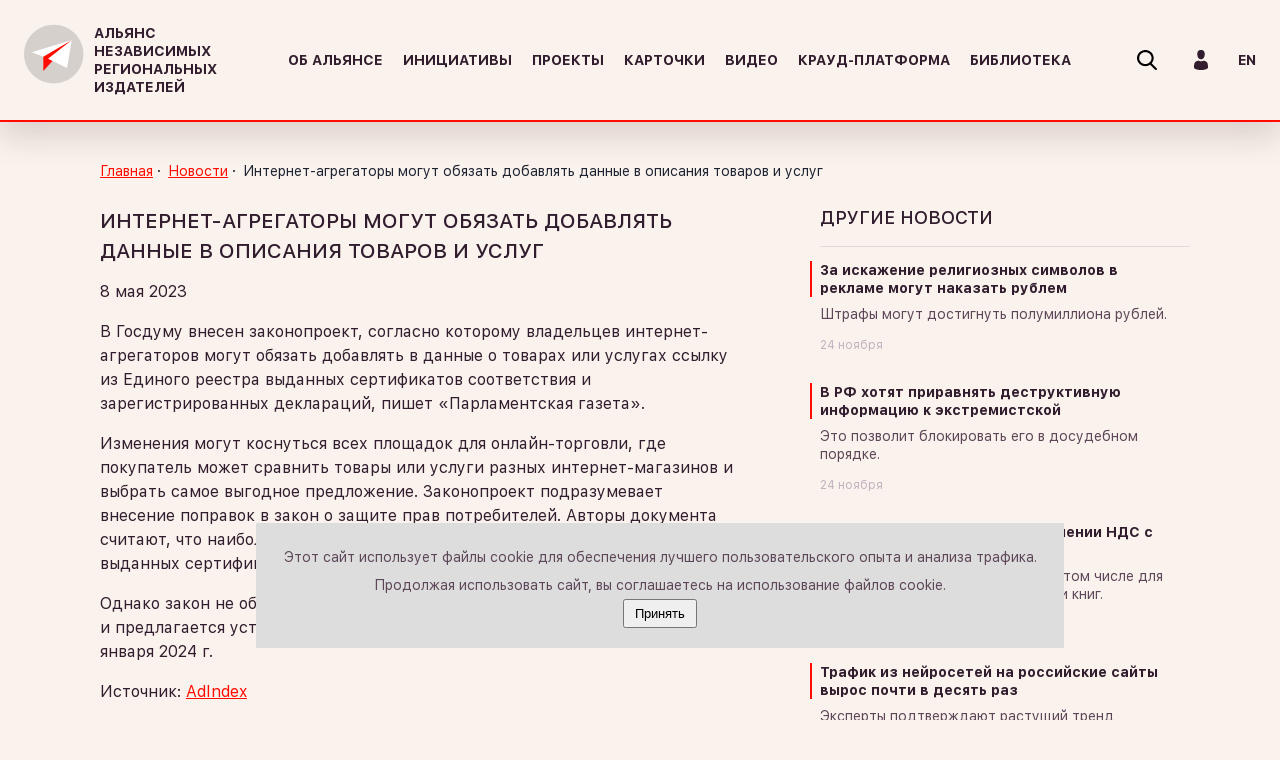

--- FILE ---
content_type: text/html; charset=UTF-8
request_url: https://anri.org.ru/2023/05/08/internet-agregatory-mogut-objazat-dobavljat-dannye-v-opisanija-tovarov-i-uslug/
body_size: 12143
content:
<!doctype html>
<html lang="ru-RU">
<head>
	<!-- Yandex.Metrika counter -->
	<script type="text/javascript" >
	   (function(m,e,t,r,i,k,a){m[i]=m[i]||function(){(m[i].a=m[i].a||[]).push(arguments)};
	   m[i].l=1*new Date();
	   for (var j = 0; j < document.scripts.length; j++) {if (document.scripts[j].src === r) { return; }}
	   k=e.createElement(t),a=e.getElementsByTagName(t)[0],k.async=1,k.src=r,a.parentNode.insertBefore(k,a)})
	   (window, document, "script", "https://mc.yandex.ru/metrika/tag.js", "ym");

	   ym(99279913, "init", {
			clickmap:true,
			trackLinks:true,
			accurateTrackBounce:true,
			webvisor:true
	   });
	</script>
	<noscript><div><img src="https://mc.yandex.ru/watch/99279913" style="position:absolute; left:-9999px;" alt="" /></div></noscript>
	<!-- /Yandex.Metrika counter -->

		<meta charset="UTF-8">
	<meta name="viewport" content="width=device-width, initial-scale=1">
	<meta name="yandex-verification" content="e6952ab5cbe1811e" />
	<link rel="profile" href="http://gmpg.org/xfn/11">
	<title>Интернет-агрегаторы могут обязать добавлять данные в описания товаров и услуг &#8211; АЛЬЯНС НЕЗАВИСИМЫХ РЕГИОНАЛЬНЫХ ИЗДАТЕЛЕЙ</title>
<link rel='dns-prefetch' href='//newsharecounts.s3-us-west-2.amazonaws.com' />
<link rel='dns-prefetch' href='//s.w.org' />
<link rel="alternate" type="application/rss+xml" title="АЛЬЯНС НЕЗАВИСИМЫХ РЕГИОНАЛЬНЫХ ИЗДАТЕЛЕЙ &raquo; Лента" href="https://anri.org.ru/feed/" />
<link rel="alternate" type="application/rss+xml" title="АЛЬЯНС НЕЗАВИСИМЫХ РЕГИОНАЛЬНЫХ ИЗДАТЕЛЕЙ &raquo; Лента комментариев" href="https://anri.org.ru/comments/feed/" />
<link rel="alternate" type="application/rss+xml" title="АЛЬЯНС НЕЗАВИСИМЫХ РЕГИОНАЛЬНЫХ ИЗДАТЕЛЕЙ &raquo; Лента комментариев к &laquo;Интернет-агрегаторы могут обязать добавлять данные в описания товаров и услуг&raquo;" href="https://anri.org.ru/2023/05/08/internet-agregatory-mogut-objazat-dobavljat-dannye-v-opisanija-tovarov-i-uslug/feed/" />
<meta property="og:title" content="Интернет-агрегаторы могут обязать добавлять данные в описания товаров и услуг"/><meta property="og:type" content="article"/><meta property="og:url" content="https://anri.org.ru/2023/05/08/internet-agregatory-mogut-objazat-dobavljat-dannye-v-opisanija-tovarov-i-uslug/"/><meta property="og:site_name" content="АЛЬЯНС НЕЗАВИСИМЫХ РЕГИОНАЛЬНЫХ ИЗДАТЕЛЕЙ"/><meta property="og:description" content="" /><meta property="og:image" content="https://anri.org.ru/img/icons/logo.png"/><meta property="og:image:secure_url" content="https://anri.org.ru/img/icons/logo.png"/>
<meta property="test-prop" content="">		<script type="text/javascript">
			window._wpemojiSettings = {"baseUrl":"https:\/\/s.w.org\/images\/core\/emoji\/11\/72x72\/","ext":".png","svgUrl":"https:\/\/s.w.org\/images\/core\/emoji\/11\/svg\/","svgExt":".svg","source":{"concatemoji":"https:\/\/anri.org.ru\/wp-includes\/js\/wp-emoji-release.min.js?ver=4.9.23"}};
			!function(e,a,t){var n,r,o,i=a.createElement("canvas"),p=i.getContext&&i.getContext("2d");function s(e,t){var a=String.fromCharCode;p.clearRect(0,0,i.width,i.height),p.fillText(a.apply(this,e),0,0);e=i.toDataURL();return p.clearRect(0,0,i.width,i.height),p.fillText(a.apply(this,t),0,0),e===i.toDataURL()}function c(e){var t=a.createElement("script");t.src=e,t.defer=t.type="text/javascript",a.getElementsByTagName("head")[0].appendChild(t)}for(o=Array("flag","emoji"),t.supports={everything:!0,everythingExceptFlag:!0},r=0;r<o.length;r++)t.supports[o[r]]=function(e){if(!p||!p.fillText)return!1;switch(p.textBaseline="top",p.font="600 32px Arial",e){case"flag":return s([55356,56826,55356,56819],[55356,56826,8203,55356,56819])?!1:!s([55356,57332,56128,56423,56128,56418,56128,56421,56128,56430,56128,56423,56128,56447],[55356,57332,8203,56128,56423,8203,56128,56418,8203,56128,56421,8203,56128,56430,8203,56128,56423,8203,56128,56447]);case"emoji":return!s([55358,56760,9792,65039],[55358,56760,8203,9792,65039])}return!1}(o[r]),t.supports.everything=t.supports.everything&&t.supports[o[r]],"flag"!==o[r]&&(t.supports.everythingExceptFlag=t.supports.everythingExceptFlag&&t.supports[o[r]]);t.supports.everythingExceptFlag=t.supports.everythingExceptFlag&&!t.supports.flag,t.DOMReady=!1,t.readyCallback=function(){t.DOMReady=!0},t.supports.everything||(n=function(){t.readyCallback()},a.addEventListener?(a.addEventListener("DOMContentLoaded",n,!1),e.addEventListener("load",n,!1)):(e.attachEvent("onload",n),a.attachEvent("onreadystatechange",function(){"complete"===a.readyState&&t.readyCallback()})),(n=t.source||{}).concatemoji?c(n.concatemoji):n.wpemoji&&n.twemoji&&(c(n.twemoji),c(n.wpemoji)))}(window,document,window._wpemojiSettings);
		</script>
		<style type="text/css">
img.wp-smiley,
img.emoji {
	display: inline !important;
	border: none !important;
	box-shadow: none !important;
	height: 1em !important;
	width: 1em !important;
	margin: 0 .07em !important;
	vertical-align: -0.1em !important;
	background: none !important;
	padding: 0 !important;
}
</style>
<link rel='stylesheet' id='contact-form-7-css'  href='https://anri.org.ru/wp-content/plugins/contact-form-7/includes/css/styles.css?ver=5.0.2' type='text/css' media='all' />
<link rel='stylesheet' id='wpstatistics-css-css'  href='https://anri.org.ru/wp-content/plugins/wp-statistics/assets/css/frontend.css?ver=12.3.6.1' type='text/css' media='all' />
<link rel='stylesheet' id='dlm-frontend-css'  href='https://anri.org.ru/wp-content/plugins/download-monitor/assets/css/frontend.css?ver=4.9.23' type='text/css' media='all' />
<link rel='stylesheet' id='if-menu-site-css-css'  href='https://anri.org.ru/wp-content/plugins/if-menu/assets/if-menu-site.css?ver=4.9.23' type='text/css' media='all' />
<link rel='stylesheet' id='anri-style-vendor-css'  href='https://anri.org.ru/wp-content/themes/anri/css/vendor.css?ver=4.9.23' type='text/css' media='all' />
<link rel='stylesheet' id='anri-style-main-css'  href='https://anri.org.ru/wp-content/themes/anri/css/main.css?ver=4.9.23' type='text/css' media='all' />
<link rel='stylesheet' id='addtoany-css'  href='https://anri.org.ru/wp-content/plugins/add-to-any/addtoany.min.css?ver=1.14' type='text/css' media='all' />
<script type='text/javascript' src='https://anri.org.ru/wp-includes/js/jquery/jquery.js?ver=1.12.4'></script>
<script type='text/javascript' src='https://anri.org.ru/wp-includes/js/jquery/jquery-migrate.min.js?ver=1.4.1'></script>
<script type='text/javascript' src='https://anri.org.ru/wp-content/plugins/add-to-any/addtoany.min.js?ver=1.0'></script>
<link rel='https://api.w.org/' href='https://anri.org.ru/wp-json/' />
<link rel="EditURI" type="application/rsd+xml" title="RSD" href="https://anri.org.ru/xmlrpc.php?rsd" />
<link rel="wlwmanifest" type="application/wlwmanifest+xml" href="https://anri.org.ru/wp-includes/wlwmanifest.xml" /> 
<link rel='prev' title='АКАР, АРИР и РАЭК просят отложить штрафы за отсутствие маркировки рекламы до 2024 года' href='https://anri.org.ru/2023/05/08/akar-arir-i-rajek-prosjat-otlozhit-shtrafy-za-otsutstvie-markirovki-reklamy-do-2024-goda/' />
<link rel='next' title='В Госдуме опровергли разработку законодательного регулирования работы блогеров' href='https://anri.org.ru/2023/05/08/v-gosdume-oprovergli-razrabotku-zakonodatelnogo-regulirovanija-raboty-blogerov/' />
<meta name="generator" content="WordPress 4.9.23" />
<link rel="canonical" href="https://anri.org.ru/2023/05/08/internet-agregatory-mogut-objazat-dobavljat-dannye-v-opisanija-tovarov-i-uslug/" />
<link rel='shortlink' href='https://anri.org.ru/?p=19552' />
<link rel="alternate" type="application/json+oembed" href="https://anri.org.ru/wp-json/oembed/1.0/embed?url=https%3A%2F%2Fanri.org.ru%2F2023%2F05%2F08%2Finternet-agregatory-mogut-objazat-dobavljat-dannye-v-opisanija-tovarov-i-uslug%2F" />
<link rel="alternate" type="text/xml+oembed" href="https://anri.org.ru/wp-json/oembed/1.0/embed?url=https%3A%2F%2Fanri.org.ru%2F2023%2F05%2F08%2Finternet-agregatory-mogut-objazat-dobavljat-dannye-v-opisanija-tovarov-i-uslug%2F&#038;format=xml" />

<script data-cfasync="false">
window.a2a_config=window.a2a_config||{};a2a_config.callbacks=[];a2a_config.overlays=[];a2a_config.templates={};a2a_localize = {
	Share: "Отправить",
	Save: "Сохранить",
	Subscribe: "Подписаться",
	Email: "Email",
	Bookmark: "В закладки!",
	ShowAll: "Показать все",
	ShowLess: "Показать остальное",
	FindServices: "Найти сервис(ы)",
	FindAnyServiceToAddTo: "Найти сервис и добавить",
	PoweredBy: "Работает на",
	ShareViaEmail: "Share via email",
	SubscribeViaEmail: "Subscribe via email",
	BookmarkInYourBrowser: "Добавить в закладки",
	BookmarkInstructions: "Press Ctrl+D or \u2318+D to bookmark this page",
	AddToYourFavorites: "Добавить в Избранное",
	SendFromWebOrProgram: "Send from any email address or email program",
	EmailProgram: "Email program",
	More: "More&#8230;"
};

(function(d,s,a,b){a=d.createElement(s);b=d.getElementsByTagName(s)[0];a.async=1;a.src="https://static.addtoany.com/menu/page.js";b.parentNode.insertBefore(a,b);})(document,"script");
</script>
<link rel="pingback" href="https://anri.org.ru/xmlrpc.php"><script charset="UTF-8" src="//cdn.sendpulse.com/9dae6d62c816560a842268bde2cd317d/js/push/eec091517ad067a0b30bc0b831e8e276_1.js" async></script>
</head>

<body class="post-template-default single single-post postid-19552 single-format-standard wp-custom-logo">
<!--Логин в Метрике-->
<!--anri@airp.org-->
<header class="header">
    <div class="hamburger js-hamburger">
        <div class="hamburger-box">
            <div class="hamburger-inner"></div>
        </div>
    </div>
    <a href="https://anri.org.ru/" class="logo">
        <img src="/img/icons/logo.svg" width="60" height="60" class="logo__img">
                    <p class="logo__text">АЛЬЯНС НЕЗАВИСИМЫХ РЕГИОНАЛЬНЫХ ИЗДАТЕЛЕЙ</p>
               
    </a>    
    <nav class="main-nav">
		<div class="menu-head-container"><ul class="main-nav__list"><li id="menu-item-155" class="menu-item menu-item-type-post_type menu-item-object-page menu-item-155 main-nav__item"><a class="main-nav__link" href="https://anri.org.ru/about/">Об альянсе</a></li>
<li id="menu-item-181" class="menu-item menu-item-type-taxonomy menu-item-object-category menu-item-181 main-nav__item"><a class="main-nav__link" href="https://anri.org.ru/category/initiatives/">Инициативы</a></li>
<li id="menu-item-226" class="menu-item menu-item-type-taxonomy menu-item-object-category menu-item-226 main-nav__item"><a class="main-nav__link" href="https://anri.org.ru/category/projects/">Проекты</a></li>
<li id="menu-item-182" class="menu-item menu-item-type-taxonomy menu-item-object-category menu-item-182 main-nav__item"><a class="main-nav__link" href="https://anri.org.ru/category/slides/">Карточки</a></li>
<li id="menu-item-11457" class="menu-item menu-item-type-post_type menu-item-object-post menu-item-11457 main-nav__item"><a class="main-nav__link" href="https://anri.org.ru/2020/03/22/video-2/">Видео</a></li>
<li id="menu-item-15103" class="menu-item menu-item-type-custom menu-item-object-custom menu-item-15103 main-nav__item"><a class="main-nav__link" href="/2021/11/10/gid-po-kraudfandingu-dlja-zhurnalistov/">Крауд-платформа</a></li>
<li id="menu-item-14332" class="menu-item menu-item-type-custom menu-item-object-custom menu-item-14332 main-nav__item"><a class="main-nav__link" href="/2018/05/04/knigi/">Библиотека</a></li>
</ul></div>		<div class="main-nav-contacts desktop-hidden">
			            <div class="main-nav-contacts-item">
                <div class="main-nav-contacts-item__icon">
                    <svg width="25" height="15">
                        <use xlink:href="#icn-vk"></use>
                    </svg>
                </div>
                <a href="https://vk.com/airpofficial" class="main-nav-contacts-item__link link_big">Группа Вконтакте</a>
            </div>
            <div class="main-nav-contacts-item">
                <div class="main-nav-contacts-item__icon">
                    <svg width="14" height="10">
                        <use xlink:href="#icn-mail"></use>
                    </svg>
                </div>
                <a href="mailto:anri@airp.ru" class="main-nav-contacts-item__link link_big">anri@airp.org</a>
            </div>
        </div>    	
    </nav>
    <div class="search-form-wrap">
    <form action="/" method="get" class="search-form">
        <button class="search-form__submit" type="submit">
            <svg width="20" height="20">
                <use xlink:href="#icn-search"></use>
            </svg>
        </button>
        <input name="s" type="search" class="search-form__search-input" placeholder="Что будем искать?" value="">
        <button class="search-form__close" type="button">
            <svg width="20" height="20">
                <use xlink:href="#icn-close"></use>
            </svg>
        </button>
    </form>
</div>       <div class="user-panel">
        <button class="user-panel__btn">
            <svg width="14" height="20">
                <use xlink:href="#icn-login"></use>
            </svg>
        </button>
    </div>   
	     
    <a href="https://anri.org.ru/en/" class="change-lang">EN</a></header>	
<main class="main">   
<div class="container">
<div class="breadcrumbs" itemscope itemtype="http://schema.org/BreadcrumbList">
    <ul class="breadcrumbs__list"><li class="breadcrumbs__item" itemprop="itemListElement" itemscope itemtype="http://schema.org/ListItem"><a href="https://anri.org.ru/" itemprop="item" class="home"><span itemprop="name">Главная</span></a></li>  <li class="breadcrumbs__item" itemprop="itemListElement" itemscope itemtype="http://schema.org/ListItem"><a href="https://anri.org.ru/category/news/" itemprop="item"><span itemprop="name">Новости</span></a></li>  <li class="breadcrumbs__item">Интернет-агрегаторы могут обязать добавлять данные в описания товаров и услуг</li></ul></div><div class="container-flex">
    <article class="content">
        <div class="content-header">
            <h1 class="content__title section-title">
                Интернет-агрегаторы могут обязать добавлять данные в описания товаров и услуг            </h1>
            <span class="content__date">
                8 мая 2023            </span>
        </div>
        <p>В Госдуму внесен законопроект, согласно которому владельцев интернет-агрегаторов могут обязать добавлять в данные о товарах или услугах ссылку из Единого реестра выданных сертификатов соответствия и зарегистрированных деклараций, пишет «Парламентская газета».</p>
<p>Изменения могут коснуться всех площадок для онлайн-торговли, где покупатель может сравнить товары или услуги разных интернет-магазинов и выбрать самое выгодное предложение. Законопроект подразумевает внесение поправок в закон о защите прав потребителей. Авторы документа считают, что наиболее полные и достоверные сведения содержатся в реестре выданных сертификатов и деклараций соответствия товаров.</p>
<p>Однако закон не обязывает продавца использовать эти сведения. Этот пробел и предлагается устранить. Если документ примут, он вступит в силу с 1 января 2024 г.</p>
<p>Источник: <a href="https://adindex.ru/news/right/2023/05/5/312478.phtml">AdIndex</a></p>
<div class="addtoany_share_save_container addtoany_content addtoany_content_bottom"><div class="a2a_kit a2a_kit_size_20 addtoany_list" data-a2a-url="https://anri.org.ru/2023/05/08/internet-agregatory-mogut-objazat-dobavljat-dannye-v-opisanija-tovarov-i-uslug/" data-a2a-title="Интернет-агрегаторы могут обязать добавлять данные в описания товаров и услуг"><a class="a2a_button_vk" href="https://www.addtoany.com/add_to/vk?linkurl=https%3A%2F%2Fanri.org.ru%2F2023%2F05%2F08%2Finternet-agregatory-mogut-objazat-dobavljat-dannye-v-opisanija-tovarov-i-uslug%2F&amp;linkname=%D0%98%D0%BD%D1%82%D0%B5%D1%80%D0%BD%D0%B5%D1%82-%D0%B0%D0%B3%D1%80%D0%B5%D0%B3%D0%B0%D1%82%D0%BE%D1%80%D1%8B%20%D0%BC%D0%BE%D0%B3%D1%83%D1%82%20%D0%BE%D0%B1%D1%8F%D0%B7%D0%B0%D1%82%D1%8C%20%D0%B4%D0%BE%D0%B1%D0%B0%D0%B2%D0%BB%D1%8F%D1%82%D1%8C%20%D0%B4%D0%B0%D0%BD%D0%BD%D1%8B%D0%B5%20%D0%B2%20%D0%BE%D0%BF%D0%B8%D1%81%D0%B0%D0%BD%D0%B8%D1%8F%20%D1%82%D0%BE%D0%B2%D0%B0%D1%80%D0%BE%D0%B2%20%D0%B8%20%D1%83%D1%81%D0%BB%D1%83%D0%B3" title="VK" rel="nofollow noopener" target="_blank"></a></div></div>    </article>
        <aside class="side-content">
        <div class="regular-news">
            <h2 class="regular-news__title section-title">Другие новости</h2>
            <div class="regular-news__wrapper">
                                <div class="news-item">
                    <a href="https://anri.org.ru/2025/11/24/za-iskazhenie-religioznyh-simvolov-v-reklame-mogut-nakazat-rublem/" class="news-item__title">За искажение религиозных символов в рекламе могут наказать рублем</a>                    <p class="news-item__intro">
                        Штрафы могут достигнуть полумиллиона рублей.                    </p>
                    <div class="news-item__footer">
                        <span class="news-item__date">
                            24 ноября                        </span>
                    </div>
                </div>
                                <div class="news-item">
                    <a href="https://anri.org.ru/2025/11/24/v-rf-hotjat-priravnjat-destruktivnuju-informaciju-k-jekstremistskoj/" class="news-item__title">В РФ хотят приравнять деструктивную информацию к экстремистской</a>                    <p class="news-item__intro">
                        Это позволит блокировать его в досудебном порядке.                    </p>
                    <div class="news-item__footer">
                        <span class="news-item__date">
                            24 ноября                        </span>
                    </div>
                </div>
                                <div class="news-item">
                    <a href="https://anri.org.ru/2025/11/24/gosduma-prinjala-zakon-o-povyshenii-nds-s-2026-goda-do-22/" class="news-item__title">Госдума приняла закон о повышении НДС с 2026 года до 22%</a>                    <p class="news-item__intro">
                        Льготная ставка 10% сохранится в том числе для периодических печатных изданий и книг.                     </p>
                    <div class="news-item__footer">
                        <span class="news-item__date">
                            24 ноября                        </span>
                    </div>
                </div>
                                <div class="news-item">
                    <a href="https://anri.org.ru/2025/11/24/trafik-iz-nejrosetej-na-rossijskie-sajty-vyros-pochti-v-desjat-raz/" class="news-item__title">Трафик из нейросетей на российские сайты вырос почти в десять раз</a>                    <p class="news-item__intro">
                        Эксперты подтверждают растущий тренд использования нейросетей для поиска информации, что неизбежно снижает органический трафик сайтов.                    </p>
                    <div class="news-item__footer">
                        <span class="news-item__date">
                            24 ноября                        </span>
                    </div>
                </div>
                                <div class="block-link">
                    <a href="https://anri.org.ru/category/news/" class="link link_big link_with-icon">
                        <svg class="link-icon" width="16" height="11">
                            <use xlink:href="#icn-hamb"></use>
                        </svg>
                        Все новости
                    </a>
                </div>
            </div>
        </div>
    </aside>
        
    <script src="//static-login.sendpulse.com/apps/fc3/build/loader.js" sp-form-id="79fbc4e69742da0e85c4d53efb16d4e10a1ef673c012fa5c0a83d3ede812a4fb"></script>  
</div>
</div>
</main>
<div class="modal-wrap login-form hidden">
    <div class="modal">
		
        <form name="loginform" id="loginform" action="https://anri.org.ru/wp-login.php" method="post">
            
			<div class="form-row form-row_centered">
                <span class="modal__title">Вход</span>
                <button class="modal__close" type="button">
                    <svg width="22" height="22">
                        <use xlink:href="#icn-close"></use>
                    </svg>
                </button>
            </div>			
            <div class="form-row login-username">
                <input type="text" name="log" id="user_login" class="input" value="" size="20" placeholder="Логин или электронная почта" />
            </div>
            <div class="form-row login-password">
                <input type="password" name="pwd" id="user_pass" class="input" value="" size="20" placeholder="Пароль" />
            </div>
            
            
            <div class="form-row form-row_centered login-submit">
                <div class="form-cell form-cell_left">
                    <a href="https://anri.org.ru/wp-login.php?action=lostpassword" class="modal__link">Забыли пароль?</a>
                    <button class="btn modal__submit" type="submit" id="wp-submit" >Войти</button>
					<input type="hidden" name="redirect_to" value="https://anri.org.ru/2023/05/08/internet-agregatory-mogut-objazat-dobavljat-dannye-v-opisanija-tovarov-i-uslug/" />
                </div>				                               
            </div>
            
        </form>    </div>
</div>
<svg xmlns="http://www.w3.org/2000/svg" style="display: none; overflow: hidden; clip: rect(0 0 0 0);" width="0" height="0"
    viewBox="0 0 0 0">
    <symbol id="icn-star" viewbox="0 0 14 12">
        <path d="M7.331.197l1.781 3.79 4.559.352c.316.024.445.379.205.566l-3.458 2.693 1.036 4.007c.072.279-.264.498-.535.35L7 9.831l-3.918 2.124c-.272.147-.607-.072-.535-.35l1.036-4.007L.124 4.904c-.24-.187-.112-.541.205-.566l4.559-.352L6.669.197c.124-.263.538-.263.662 0z"
        />
    </symbol>
    <symbol id="icn-facebook" viewbox="0 0 9 20">
        <path fill-rule="evenodd" d="M1.944 3.873v2.753H-.002v3.368h1.946v10.005h3.995V9.994h2.683s.251-1.615.373-3.38h-3.04V4.311c0-.343.435-.806.866-.806h2.177V0H6.039C1.846 0 1.944 3.37 1.944 3.873z"
        />
    </symbol>
    <symbol id="icn-hamb">
        <path fill-rule="evenodd" d="M3.999.999v-1h12v1h-12zm-4 9H2v1H-.001v-1zm0-5H2v1H-.001v-1zm0-5H2v1H-.001v-1zm12 6h-8v-1h8v1zm3 5h-11v-1h11v1z"
        />
    </symbol>
    <symbol id="icn-login">
        <path fill-rule="evenodd" d="M13.998 17.482c.001-.301.002-.044 0 0zm-7 2.517C1.03 19.999 0 17.832 0 17.832l-.001-.474c.001.041.005.023.011-.337.078-4.398.678-5.666 4.959-6.472 0 0 .609.81 2.029.81 1.421 0 2.029-.81 2.029-.81 4.328.815 4.894 2.102 4.963 6.619.004.29.006.339.008.314v.35s-1.031 2.167-7 2.167zm.001-10.61c-2.047 0-3.706-2.102-3.706-4.695 0-2.593.544-4.695 3.706-4.695 3.161 0 3.705 2.102 3.705 4.695 0 2.593-1.659 4.695-3.705 4.695zm-7 7.169c-.001-.045-.001-.158 0 0z"
        />
    </symbol>
    <symbol id="icn-mail" viewbox="0 0 25 18">
        <path fill-rule="evenodd" d="M24.343 17.4a2.252 2.252 0 0 1-1.576.601H2.231c-.614 0-1.139-.2-1.577-.601-.437-.401-.655-.882-.655-1.445V5.802a7.22 7.22 0 0 0 1.409 1.113c3.367 2.097 5.678 3.567 6.934 4.411.53.358.96.638 1.29.838.33.2.77.405 1.318.614.549.209 1.06.313 1.535.313h.028c.474 0 .986-.104 1.535-.313.548-.209.988-.414 1.318-.614.33-.2.76-.48 1.29-.838 1.581-1.048 3.897-2.518 6.948-4.411a7.57 7.57 0 0 0 1.395-1.113v10.153c0 .563-.218 1.044-.656 1.445zm-1.73-11.854l-6.529 4.156c-.093.06-.29.189-.593.391-.302.2-.553.362-.753.486-.2.123-.442.261-.726.415-.283.153-.55.269-.801.345a2.397 2.397 0 0 1-.699.115h-.027c-.214 0-.447-.038-.698-.115a4.373 4.373 0 0 1-.802-.345 14.813 14.813 0 0 1-.726-.415 30.99 30.99 0 0 1-.753-.486 81.15 81.15 0 0 0-.592-.391 828.706 828.706 0 0 0-3.656-2.333 535.53 535.53 0 0 1-2.859-1.822C1.822 5.189 1.278 4.696.766 4.07c-.511-.626-.767-1.209-.767-1.746 0-.665.193-1.218.579-1.662.385-.443.937-.665 1.652-.665h20.537c.604 0 1.127.2 1.569.601.441.401.663.883.663 1.445 0 .674-.228 1.317-.684 1.931a6.363 6.363 0 0 1-1.702 1.572z"
        />
    </symbol>
    <symbol id="icn-search" viewbox="0 0 20 20">
        <path fill-rule="evenodd" d="M19.687 18.215l-4.929-4.95a7.886 7.886 0 0 0 1.962-5.191C16.72 3.621 12.969 0 8.358 0 3.748 0-.004 3.621-.004 8.074c0 4.453 3.752 8.075 8.362 8.075 1.731 0 3.38-.504 4.791-1.462l4.966 4.989c.208.208.486.323.786.323.283 0 .551-.105.755-.294a1.03 1.03 0 0 0 .031-1.49zM8.358 2.106c3.409 0 6.181 2.677 6.181 5.968s-2.772 5.968-6.181 5.968c-3.407 0-6.179-2.677-6.179-5.968s2.772-5.968 6.179-5.968z"
        />
    </symbol>
    <symbol id="icn-share-dark">
        <path fill-rule="evenodd" opacity=".8" d="M13.332 5.332a2.648 2.648 0 0 1-2.001-.921l-6.06 3.03a2.635 2.635 0 0 1 0 1.116l6.06 3.029a2.65 2.65 0 0 1 2.001-.92 2.667 2.667 0 1 1-2.606 2.108l-6.06-3.029a2.647 2.647 0 0 1-2.001.921 2.667 2.667 0 0 1 0-5.334 2.65 2.65 0 0 1 2.001.921l6.06-3.03a2.667 2.667 0 1 1 2.606 2.109zm0 9.334a1.333 1.333 0 1 0 0-2.667 1.333 1.333 0 0 0 0 2.667zm-10.667-8a1.333 1.333 0 1 0 0 2.667 1.333 1.333 0 0 0 0-2.667zm10.667-5.334a1.333 1.333 0 1 0 0 2.665 1.333 1.333 0 0 0 0-2.665z"
        />
    </symbol>
    <symbol id="icn-share">
        <path fill-rule="evenodd" opacity=".6" fill="#faf6f5" d="M13.332 5.333a2.65 2.65 0 0 1-2.001-.921L5.272 7.441c.038.181.06.367.06.558 0 .192-.022.377-.06.558l6.059 3.03a2.65 2.65 0 0 1 2.001-.921 2.667 2.667 0 1 1-2.606 2.109l-6.06-3.03a2.647 2.647 0 0 1-2.001.921 2.667 2.667 0 0 1 0-5.333c.802 0 1.513.361 2.001.921l6.06-3.031a2.667 2.667 0 1 1 2.606 2.11zm0 9.333a1.333 1.333 0 1 0 0-2.666 1.333 1.333 0 0 0 0 2.666zm-10.667-8a1.333 1.333 0 1 0 0 2.667 1.333 1.333 0 0 0 0-2.667zm10.667-5.333a1.333 1.333 0 1 0 0 2.665 1.333 1.333 0 0 0 0-2.665z"
        />
    </symbol>
    <symbol id="icn-youtube" viewBox="0 0 24 16">
        <path class="cls-1" d="M23.06 1.37C22.2.4 20.6 0 17.54 0H6.45C3.33 0 1.7.42.84 1.46 0 2.47 0 3.97 0 6.03v3.94c0 4 1 6.03 6.45 6.03h11.09c2.65 0 4.12-.35 5.07-1.21.97-.89 1.39-2.33 1.39-4.82V6.03c0-2.18-.07-3.68-.94-4.66zm-7.65 7.17l-5.04 2.5a.863.863 0 0 1-.36.08.831.831 0 0 1-.4-.11.719.719 0 0 1-.37-.62V5.42a.723.723 0 0 1 .37-.63.848.848 0 0 1 .76-.03l5.04 2.48a.742.742 0 0 1 .41.65.73.73 0 0 1-.41.65z"
        />
    </symbol>
    <symbol id="icn-zoom" viewBox="0 0 16 16">
        <path id="Forma_1" data-name="Forma 1" d="M6504.51 4632.03a6.5 6.5 0 0 0 4.23-1.57l4.39 4.39a.509.509 0 1 0 .72-.72l-4.39-4.39a6.505 6.505 0 1 0-4.95 2.29zm0-12.02a5.5 5.5 0 1 1-5.5 5.5 5.5 5.5 0 0 1 5.5-5.5zm-1.96 6.01h1.28v1.28a.5.5 0 0 0 .51.5.5.5 0 0 0 .5-.5v-1.28h1.28a.51.51 0 1 0 0-1.02h-1.28v-1.27a.5.5 0 0 0-.5-.51.512.512 0 0 0-.51.51v1.27h-1.28a.51.51 0 0 0 0 1.02z"
            transform="translate(-6498 -4619)" />
    </symbol>
    <symbol id="logo">
        <path fill-rule="evenodd" fill="#D6D0CC" d="M29.207.627c16.131 0 29.208 12.956 29.208 28.939 0 15.982-13.077 28.939-29.208 28.939-16.132 0-29.208-12.957-29.208-28.939C-.001 13.583 13.075.627 29.207.627z"
        />
        <path fill-rule="evenodd" fill="#FF0B00" d="M18.963 31.398v14.721l28.045-30.362-28.045 15.641z" />
        <path fill-rule="evenodd" fill="#FFF" d="M23.637 34.158l23.371-18.401-4.674 27.602-18.697-9.201zm-4.674-1.84L7.745 27.717l39.263-11.96-28.045 16.561z"
        />
    </symbol>
    <symbol id="icn-close" viewBox="0 0 22 22">
        <path fill-rule="evenodd" d="M12.075 10.307l7.863-7.87a1.252 1.252 0 0 0 0-1.769 1.249 1.249 0 0 0-1.768 0l-7.863 7.87L2.445.668A1.25 1.25 0 1 0 .677 2.437l7.862 7.87-7.862 7.871a1.25 1.25 0 1 0 1.768 1.769l7.862-7.87 7.863 7.87a1.247 1.247 0 0 0 1.768 0 1.252 1.252 0 0 0 0-1.769l-7.863-7.871z"
        />
    </symbol>
    <symbol id="icn-play">
        <path fill-rule="evenodd" fill="#FFF" d="M68.064 36.627L5.754.52C3.195-.958-.004.905-.004 3.861v72.278c0 2.955 3.199 4.818 5.758 3.34l62.31-36.106c2.558-1.542 2.558-5.268 0-6.746z"
        />
    </symbol>
    <symbol id="icn-arrow-next" viewBox="0 0 21 40">
    <path d="M20.675 19.2L1.923.33a1.118 1.118 0 0 0-1.592 0 1.134 1.134 0 0 0 0 1.6L18.284 20 .331 38.065a1.136 1.136 0 0 0 .792 1.936 1.093 1.093 0 0 0 .791-.335l18.753-18.87a1.129 1.129 0 0 0 .008-1.596z"
    />
  </symbol>
  <symbol id="icn-arrow-prev" viewBox="0 0 21 40">
    <path d="M.294 19.2L19.046.33a1.118 1.118 0 0 1 1.592 0 1.134 1.134 0 0 1 0 1.6L2.685 20l17.953 18.065a1.136 1.136 0 0 1-.792 1.936 1.093 1.093 0 0 1-.791-.335L.302 20.8a1.129 1.129 0 0 1-.008-1.6z"
    />
  </symbol>
  <symbol id="icn-vk" viewBox="0 0 128 76">
      <path d="M125.226,5.146c0.891-2.966,0-5.146-4.24-5.146H106.965a6.055,6.055,0,0,0-6.1,3.959S93.734,21.313,83.633,32.585c-3.268,3.263-4.754,4.3-6.536,4.3-0.891,0-2.181-1.038-2.181-4V5.146C74.916,1.587,73.881,0,70.91,0H48.876a3.378,3.378,0,0,0-3.568,3.218c0,3.375,5.05,4.153,5.571,13.645V37.48c0,4.52-.817,5.34-2.6,5.34-4.753,0-16.316-17.431-23.174-37.377C23.762,1.566,22.414,0,18.83,0H4.809C0.8,0,0,1.883,0,3.959c0,3.708,4.754,22.1,22.133,46.424C33.721,67,50.046,76,64.9,76c8.913,0,10.015-2,10.015-5.445V58c0-4,.844-4.8,3.667-4.8,2.08,0,5.645,1.038,13.964,9.048C102.053,71.742,103.62,76,108.968,76h14.021c4.006,0,6.009-2,4.854-5.947-1.265-3.934-5.8-9.641-11.827-16.406-3.268-3.856-8.17-8.009-9.655-10.086-2.08-2.669-1.486-3.856,0-6.229C106.361,37.332,123.444,13.3,125.226,5.146Z"/>
  </symbol>
</svg>
<footer class="footer">
    <div class="container footer-container">
        <div class="footer-row">              
		    <a href="https://anri.org.ru/" class="logo">
			    <img src="/img/icons/logo.svg" width="60" height="60" class="logo__img">
				<span class="logo__text">АЛЬЯНС НЕЗАВИСИМЫХ РЕГИОНАЛЬНЫХ ИЗДАТЕЛЕЙ</span>
		    </a>         
			<div class="footer-nav"><ul class="footer-nav__list"><li id="menu-item-193" class="menu-item menu-item-type-taxonomy menu-item-object-category menu-item-193 footer-nav__item"><a class="footer-nav__link link_dark link_big" href="https://anri.org.ru/category/projects/">Проекты</a></li>
<li id="menu-item-190" class="menu-item menu-item-type-taxonomy menu-item-object-category menu-item-190 footer-nav__item"><a class="footer-nav__link link_dark link_big" href="https://anri.org.ru/category/initiatives/">Инициативы</a></li>
<li id="menu-item-191" class="menu-item menu-item-type-taxonomy menu-item-object-category menu-item-191 footer-nav__item"><a class="footer-nav__link link_dark link_big" href="https://anri.org.ru/category/slides/">Карточки</a></li>
<li id="menu-item-195" class="menu-item menu-item-type-post_type menu-item-object-page menu-item-195 footer-nav__item"><a class="footer-nav__link link_dark link_big" href="https://anri.org.ru/about/">Об альянсе</a></li>
<li id="menu-item-192" class="menu-item menu-item-type-taxonomy menu-item-object-category current-post-ancestor current-menu-parent current-post-parent menu-item-192 footer-nav__item"><a class="footer-nav__link link_dark link_big" href="https://anri.org.ru/category/news/">Новости альянса</a></li>
<li id="menu-item-11455" class="menu-item menu-item-type-post_type menu-item-object-post menu-item-11455 footer-nav__item"><a class="footer-nav__link link_dark link_big" href="https://anri.org.ru/2020/03/22/video-2/">Видео</a></li>
<li id="menu-item-194" class="menu-item menu-item-type-post_type menu-item-object-page menu-item-194 footer-nav__item"><a class="footer-nav__link link_dark link_big" href="https://anri.org.ru/contacts/">Контакты</a></li>
</ul></div>	
            <div class="footer-contacts">
			                <div class="footer-contacts-item">
                    <div class="footer-contacts-item__icon">
                        <svg width="25" height="15">
                            <use xlink:href="#icn-vk"></use>
                        </svg>
                    </div>
                    <a href="https://vk.com/airpofficial" class="link_dark link_big">Группа Вконтакте</a>
                </div>                
                <div class="footer-contacts-item">
                    <div class="footer-contacts-item__icon">
                        <svg width="25" height="18">
                            <use xlink:href="#icn-mail"></use>
                        </svg>
                    </div>
                    <a href="mailto:np.anri@yandex.ru" class="link_dark link_big">np.anri@yandex.ru</a>
                </div>
            </div>
        </div>
        <div class="footer-row">
            <p class="footer-disclaimer">© Альянс независимых региональных издателей, 2018</p>
        </div>
    </div>
<div id="cooks_block" style="display:block;z-index:10000;width: 60%;position: absolute;left: 20%;bottom: 10%;background-color: #ddd;padding: 20px;text-align:center;line-height:2em">
	Этот сайт использует файлы cookie для обеспечения лучшего пользовательского опыта и анализа трафика. Продолжая использовать сайт, вы соглашаетесь на использование файлов cookie.
	<br><button onclick="setCooks();" style="padding:5px 10px">Принять</button>
</div>
</footer>
<script type='text/javascript'>
/* <![CDATA[ */
var wpcf7 = {"apiSettings":{"root":"https:\/\/anri.org.ru\/wp-json\/contact-form-7\/v1","namespace":"contact-form-7\/v1"},"recaptcha":{"messages":{"empty":"\u041f\u043e\u0436\u0430\u043b\u0443\u0439\u0441\u0442\u0430, \u043f\u043e\u0434\u0442\u0432\u0435\u0440\u0434\u0438\u0442\u0435, \u0447\u0442\u043e \u0432\u044b \u043d\u0435 \u0440\u043e\u0431\u043e\u0442."}}};
/* ]]> */
</script>
<script type='text/javascript' src='https://anri.org.ru/wp-content/plugins/contact-form-7/includes/js/scripts.js?ver=5.0.2'></script>
<script type='text/javascript' src='https://anri.org.ru/wp-content/themes/anri/js/main.js?ver=4.9.23'></script>
<script type='text/javascript' src='https://anri.org.ru/wp-content/themes/anri/js/lib/swiper.min.js?ver=4.9.23'></script>
<script type='text/javascript' src='//newsharecounts.s3-us-west-2.amazonaws.com/nsc.js?ver=4.9.23'></script>
<script type='text/javascript' src='https://anri.org.ru/wp-content/themes/anri/js/content.js?ver=4.9.23'></script>
<script type='text/javascript'>
/* <![CDATA[ */
var tve_dash_front = {"ajaxurl":"https:\/\/anri.org.ru\/wp-admin\/admin-ajax.php","force_ajax_send":"","is_crawler":"1"};
/* ]]> */
</script>
<script type='text/javascript' src='https://anri.org.ru/wp-content/plugins/thrive-visual-editor/thrive-dashboard/js/dist/frontend.min.js?ver=2.0.39'></script>
<script type='text/javascript' src='https://anri.org.ru/wp-includes/js/wp-embed.min.js?ver=4.9.23'></script>

<!--Start VDZ Yandex Metrika Plugin-->
<!-- Yandex.Metrika counter --><script type="text/javascript" >(function(m,e,t,r,i,k,a){m[i]=m[i]||function(){(m[i].a=m[i].a||[]).push(arguments)};m[i].l=1*new Date();k=e.createElement(t),a=e.getElementsByTagName(t)[0],k.async=1,k.src=r,a.parentNode.insertBefore(k,a)})(window, document, "script", "https://mc.yandex.ru/metrika/tag.js", "ym");ym(72168994, "init", {clickmap:true, trackLinks:true, accurateTrackBounce:true, webvisor:true, trackHash:true, ecommerce:"dataLayer"});</script>
<noscript><div><img src="https://mc.yandex.ru/watch/72168994" style="position:absolute; left:-9999px;" alt="" /></div></noscript>
<!-- /Yandex.Metrika counter --><!--START ADD EVENTS FROM CF7--><script type='text/javascript'>document.addEventListener( 'wpcf7submit', function( event ) {
					  //event.detail.contactFormId;
					  if(ym){
				          //console.log(event.detail);
						  ym(72168994, 'reachGoal', 'VDZ_SEND_CONTACT_FORM_7');
						  ym(72168994, 'params', {
						      page_url: window.location.href, 
						      status: event.detail.status, 
						      locale: event.detail.contactFormLocale, 
						      form_id: event.detail.contactFormId, 
						  });
					  }
					}, false );
				</script><!--END ADD EVENTS FROM CF7-->
<!--End VDZ Yandex Metrika Plugin-->
</body>
<script src="https://anri.org.ru/wp-content/themes/anri/js/cook.js"></script>
</html>


--- FILE ---
content_type: application/javascript
request_url: https://anri.org.ru/wp-content/themes/anri/js/content.js?ver=4.9.23
body_size: 697
content:
"use strict";function _toConsumableArray(e){if(Array.isArray(e)){for(var r=0,t=Array(e.length);r<e.length;r++)t[r]=e[r];return t}return Array.from(e)}!function(){var e={navigation:{nextEl:".swiper-button-next",prevEl:".swiper-button-prev"},slidesPerView:1,loop:!0,pagination:{el:".swiper-pagination",type:"bullets",clickable:!0}},r=function(e,r,t,i){var n='<div class="swiper-slide">\n        <img src="'+e+'" srcset="'+r+'">\n        '+(null!==t?"<p>"+t.textContent+"</p>":"")+"\n      </div>";i.querySelector(".swiper-wrapper").insertAdjacentHTML("afterBegin",n)};document.addEventListener("DOMContentLoaded",function(){document.querySelectorAll(".slider").forEach(function(t){var i,n,s,a,o,c,l;t&&(t.insertAdjacentHTML("afterBegin",'<div class="swiper-container content-slider">\n        <div class="swiper-wrapper"></div>\n        <div class="swiper-button-prev swiper-button-black"></div>\n        <div class="swiper-button-next swiper-button-black"></div>\n        <div class="swiper-pagination swiper-pagination-black"></div>\n      </div>'),c=(o=t).querySelectorAll("img"),(l=[].concat(_toConsumableArray(c))).reverse(),l.forEach(function(e){var t=e.closest(".tve_image_caption").querySelector(".wp-caption-text"),i=e.getAttribute("src"),n=e.getAttribute("srcset");r(i,n,t,o)}),a=(s=t).querySelector(".swiper-container"),new Swiper(a,e),s.classList.remove("slider"),s.classList.add("slider-ready"),n=(i=t).querySelector(".tve-cb.tve_empty_dropzone"),i.removeChild(n))})})}();

--- FILE ---
content_type: application/javascript
request_url: https://anri.org.ru/wp-content/themes/anri/js/lib/swiper.min.js?ver=4.9.23
body_size: 35312
content:
/**
 * Swiper 4.1.6
 * Most modern mobile touch slider and framework with hardware accelerated transitions
 * http://www.idangero.us/swiper/
 *
 * Copyright 2014-2018 Vladimir Kharlampidi
 *
 * Released under the MIT License
 *
 * Released on: February 11, 2018
 */
! function (e, t) {
  "object" == typeof exports && "undefined" != typeof module ? module.exports = t() : "function" == typeof define && define.amd ? define(t) : e.Swiper = t()
}(this, function () {
  "use strict";
  var e = "undefined" == typeof document ? {
      body: {},
      addEventListener: function () {},
      removeEventListener: function () {},
      activeElement: {
        blur: function () {},
        nodeName: ""
      },
      querySelector: function () {
        return null
      },
      querySelectorAll: function () {
        return []
      },
      getElementById: function () {
        return null
      },
      createEvent: function () {
        return {
          initEvent: function () {}
        }
      },
      createElement: function () {
        return {
          children: [],
          childNodes: [],
          style: {},
          setAttribute: function () {},
          getElementsByTagName: function () {
            return []
          }
        }
      },
      location: {
        hash: ""
      }
    } : document,
    t = "undefined" == typeof window ? {
      document: e,
      navigator: {
        userAgent: ""
      },
      location: {},
      history: {},
      CustomEvent: function () {
        return this
      },
      addEventListener: function () {},
      removeEventListener: function () {},
      getComputedStyle: function () {
        return {
          getPropertyValue: function () {
            return ""
          }
        }
      },
      Image: function () {},
      Date: function () {},
      screen: {},
      setTimeout: function () {},
      clearTimeout: function () {}
    } : window,
    i = function (e) {
      for (var t = 0; t < e.length; t += 1) this[t] = e[t];
      return this.length = e.length, this
    };

  function s(s, a) {
    var r = [],
      n = 0;
    if (s && !a && s instanceof i) return s;
    if (s)
      if ("string" == typeof s) {
        var o, l, d = s.trim();
        if (d.indexOf("<") >= 0 && d.indexOf(">") >= 0) {
          var h = "div";
          for (0 === d.indexOf("<li") && (h = "ul"), 0 === d.indexOf("<tr") && (h = "tbody"), 0 !== d.indexOf("<td") && 0 !== d.indexOf("<th") || (h = "tr"), 0 === d.indexOf("<tbody") && (h = "table"), 0 === d.indexOf("<option") && (h = "select"), (l = e.createElement(h)).innerHTML = d, n = 0; n < l.childNodes.length; n += 1) r.push(l.childNodes[n])
        } else
          for (o = a || "#" !== s[0] || s.match(/[ .<>:~]/) ? (a || e).querySelectorAll(s.trim()) : [e.getElementById(s.trim().split("#")[1])], n = 0; n < o.length; n += 1) o[n] && r.push(o[n])
      } else if (s.nodeType || s === t || s === e) r.push(s);
    else if (s.length > 0 && s[0].nodeType)
      for (n = 0; n < s.length; n += 1) r.push(s[n]);
    return new i(r)
  }

  function a(e) {
    for (var t = [], i = 0; i < e.length; i += 1) - 1 === t.indexOf(e[i]) && t.push(e[i]);
    return t
  }
  s.fn = i.prototype, s.Class = i, s.Dom7 = i;
  "resize scroll".split(" ");
  var r = {
    addClass: function (e) {
      if (void 0 === e) return this;
      for (var t = e.split(" "), i = 0; i < t.length; i += 1)
        for (var s = 0; s < this.length; s += 1) void 0 !== this[s].classList && this[s].classList.add(t[i]);
      return this
    },
    removeClass: function (e) {
      for (var t = e.split(" "), i = 0; i < t.length; i += 1)
        for (var s = 0; s < this.length; s += 1) void 0 !== this[s].classList && this[s].classList.remove(t[i]);
      return this
    },
    hasClass: function (e) {
      return !!this[0] && this[0].classList.contains(e)
    },
    toggleClass: function (e) {
      for (var t = e.split(" "), i = 0; i < t.length; i += 1)
        for (var s = 0; s < this.length; s += 1) void 0 !== this[s].classList && this[s].classList.toggle(t[i]);
      return this
    },
    attr: function (e, t) {
      var i = arguments;
      if (1 === arguments.length && "string" == typeof e) return this[0] ? this[0].getAttribute(e) : void 0;
      for (var s = 0; s < this.length; s += 1)
        if (2 === i.length) this[s].setAttribute(e, t);
        else
          for (var a in e) this[s][a] = e[a], this[s].setAttribute(a, e[a]);
      return this
    },
    removeAttr: function (e) {
      for (var t = 0; t < this.length; t += 1) this[t].removeAttribute(e);
      return this
    },
    data: function (e, t) {
      var i;
      if (void 0 !== t) {
        for (var s = 0; s < this.length; s += 1)(i = this[s]).dom7ElementDataStorage || (i.dom7ElementDataStorage = {}), i.dom7ElementDataStorage[e] = t;
        return this
      }
      if (i = this[0]) {
        if (i.dom7ElementDataStorage && e in i.dom7ElementDataStorage) return i.dom7ElementDataStorage[e];
        var a = i.getAttribute("data-" + e);
        return a || void 0
      }
    },
    transform: function (e) {
      for (var t = 0; t < this.length; t += 1) {
        var i = this[t].style;
        i.webkitTransform = e, i.transform = e
      }
      return this
    },
    transition: function (e) {
      "string" != typeof e && (e += "ms");
      for (var t = 0; t < this.length; t += 1) {
        var i = this[t].style;
        i.webkitTransitionDuration = e, i.transitionDuration = e
      }
      return this
    },
    on: function () {
      for (var e = [], t = arguments.length; t--;) e[t] = arguments[t];
      var i, a = e[0],
        r = e[1],
        n = e[2],
        o = e[3];

      function l(e) {
        var t = e.target;
        if (t) {
          var i = e.target.dom7EventData || [];
          if (i.unshift(e), s(t).is(r)) n.apply(t, i);
          else
            for (var a = s(t).parents(), o = 0; o < a.length; o += 1) s(a[o]).is(r) && n.apply(a[o], i)
        }
      }

      function d(e) {
        var t = e && e.target ? e.target.dom7EventData || [] : [];
        t.unshift(e), n.apply(this, t)
      }
      "function" == typeof e[1] && (a = (i = e)[0], n = i[1], o = i[2], r = void 0), o || (o = !1);
      for (var h, p = a.split(" "), c = 0; c < this.length; c += 1) {
        var u = this[c];
        if (r)
          for (h = 0; h < p.length; h += 1) u.dom7LiveListeners || (u.dom7LiveListeners = []), u.dom7LiveListeners.push({
            type: a,
            listener: n,
            proxyListener: l
          }), u.addEventListener(p[h], l, o);
        else
          for (h = 0; h < p.length; h += 1) u.dom7Listeners || (u.dom7Listeners = []), u.dom7Listeners.push({
            type: a,
            listener: n,
            proxyListener: d
          }), u.addEventListener(p[h], d, o)
      }
      return this
    },
    off: function () {
      for (var e = [], t = arguments.length; t--;) e[t] = arguments[t];
      var i, s = e[0],
        a = e[1],
        r = e[2],
        n = e[3];
      "function" == typeof e[1] && (s = (i = e)[0], r = i[1], n = i[2], a = void 0), n || (n = !1);
      for (var o = s.split(" "), l = 0; l < o.length; l += 1)
        for (var d = 0; d < this.length; d += 1) {
          var h = this[d];
          if (a) {
            if (h.dom7LiveListeners)
              for (var p = 0; p < h.dom7LiveListeners.length; p += 1) r ? h.dom7LiveListeners[p].listener === r && h.removeEventListener(o[l], h.dom7LiveListeners[p].proxyListener, n) : h.dom7LiveListeners[p].type === o[l] && h.removeEventListener(o[l], h.dom7LiveListeners[p].proxyListener, n)
          } else if (h.dom7Listeners)
            for (var c = 0; c < h.dom7Listeners.length; c += 1) r ? h.dom7Listeners[c].listener === r && h.removeEventListener(o[l], h.dom7Listeners[c].proxyListener, n) : h.dom7Listeners[c].type === o[l] && h.removeEventListener(o[l], h.dom7Listeners[c].proxyListener, n)
        }
      return this
    },
    trigger: function () {
      for (var i = [], s = arguments.length; s--;) i[s] = arguments[s];
      for (var a = i[0].split(" "), r = i[1], n = 0; n < a.length; n += 1)
        for (var o = 0; o < this.length; o += 1) {
          var l = void 0;
          try {
            l = new t.CustomEvent(a[n], {
              detail: r,
              bubbles: !0,
              cancelable: !0
            })
          } catch (t) {
            (l = e.createEvent("Event")).initEvent(a[n], !0, !0), l.detail = r
          }
          this[o].dom7EventData = i.filter(function (e, t) {
            return t > 0
          }), this[o].dispatchEvent(l), this[o].dom7EventData = [], delete this[o].dom7EventData
        }
      return this
    },
    transitionEnd: function (e) {
      var t, i = ["webkitTransitionEnd", "transitionend"],
        s = this;

      function a(r) {
        if (r.target === this)
          for (e.call(this, r), t = 0; t < i.length; t += 1) s.off(i[t], a)
      }
      if (e)
        for (t = 0; t < i.length; t += 1) s.on(i[t], a);
      return this
    },
    outerWidth: function (e) {
      if (this.length > 0) {
        if (e) {
          var t = this.styles();
          return this[0].offsetWidth + parseFloat(t.getPropertyValue("margin-right")) + parseFloat(t.getPropertyValue("margin-left"))
        }
        return this[0].offsetWidth
      }
      return null
    },
    outerHeight: function (e) {
      if (this.length > 0) {
        if (e) {
          var t = this.styles();
          return this[0].offsetHeight + parseFloat(t.getPropertyValue("margin-top")) + parseFloat(t.getPropertyValue("margin-bottom"))
        }
        return this[0].offsetHeight
      }
      return null
    },
    offset: function () {
      if (this.length > 0) {
        var i = this[0],
          s = i.getBoundingClientRect(),
          a = e.body,
          r = i.clientTop || a.clientTop || 0,
          n = i.clientLeft || a.clientLeft || 0,
          o = i === t ? t.scrollY : i.scrollTop,
          l = i === t ? t.scrollX : i.scrollLeft;
        return {
          top: s.top + o - r,
          left: s.left + l - n
        }
      }
      return null
    },
    css: function (e, i) {
      var s;
      if (1 === arguments.length) {
        if ("string" != typeof e) {
          for (s = 0; s < this.length; s += 1)
            for (var a in e) this[s].style[a] = e[a];
          return this
        }
        if (this[0]) return t.getComputedStyle(this[0], null).getPropertyValue(e)
      }
      if (2 === arguments.length && "string" == typeof e) {
        for (s = 0; s < this.length; s += 1) this[s].style[e] = i;
        return this
      }
      return this
    },
    each: function (e) {
      if (!e) return this;
      for (var t = 0; t < this.length; t += 1)
        if (!1 === e.call(this[t], t, this[t])) return this;
      return this
    },
    html: function (e) {
      if (void 0 === e) return this[0] ? this[0].innerHTML : void 0;
      for (var t = 0; t < this.length; t += 1) this[t].innerHTML = e;
      return this
    },
    text: function (e) {
      if (void 0 === e) return this[0] ? this[0].textContent.trim() : null;
      for (var t = 0; t < this.length; t += 1) this[t].textContent = e;
      return this
    },
    is: function (a) {
      var r, n, o = this[0];
      if (!o || void 0 === a) return !1;
      if ("string" == typeof a) {
        if (o.matches) return o.matches(a);
        if (o.webkitMatchesSelector) return o.webkitMatchesSelector(a);
        if (o.msMatchesSelector) return o.msMatchesSelector(a);
        for (r = s(a), n = 0; n < r.length; n += 1)
          if (r[n] === o) return !0;
        return !1
      }
      if (a === e) return o === e;
      if (a === t) return o === t;
      if (a.nodeType || a instanceof i) {
        for (r = a.nodeType ? [a] : a, n = 0; n < r.length; n += 1)
          if (r[n] === o) return !0;
        return !1
      }
      return !1
    },
    index: function () {
      var e, t = this[0];
      if (t) {
        for (e = 0; null !== (t = t.previousSibling);) 1 === t.nodeType && (e += 1);
        return e
      }
    },
    eq: function (e) {
      if (void 0 === e) return this;
      var t, s = this.length;
      return new i(e > s - 1 ? [] : e < 0 ? (t = s + e) < 0 ? [] : [this[t]] : [this[e]])
    },
    append: function () {
      for (var t, s = [], a = arguments.length; a--;) s[a] = arguments[a];
      for (var r = 0; r < s.length; r += 1) {
        t = s[r];
        for (var n = 0; n < this.length; n += 1)
          if ("string" == typeof t) {
            var o = e.createElement("div");
            for (o.innerHTML = t; o.firstChild;) this[n].appendChild(o.firstChild)
          } else if (t instanceof i)
          for (var l = 0; l < t.length; l += 1) this[n].appendChild(t[l]);
        else this[n].appendChild(t)
      }
      return this
    },
    prepend: function (t) {
      var s, a;
      for (s = 0; s < this.length; s += 1)
        if ("string" == typeof t) {
          var r = e.createElement("div");
          for (r.innerHTML = t, a = r.childNodes.length - 1; a >= 0; a -= 1) this[s].insertBefore(r.childNodes[a], this[s].childNodes[0])
        } else if (t instanceof i)
        for (a = 0; a < t.length; a += 1) this[s].insertBefore(t[a], this[s].childNodes[0]);
      else this[s].insertBefore(t, this[s].childNodes[0]);
      return this
    },
    next: function (e) {
      return this.length > 0 ? e ? this[0].nextElementSibling && s(this[0].nextElementSibling).is(e) ? new i([this[0].nextElementSibling]) : new i([]) : this[0].nextElementSibling ? new i([this[0].nextElementSibling]) : new i([]) : new i([])
    },
    nextAll: function (e) {
      var t = [],
        a = this[0];
      if (!a) return new i([]);
      for (; a.nextElementSibling;) {
        var r = a.nextElementSibling;
        e ? s(r).is(e) && t.push(r) : t.push(r), a = r
      }
      return new i(t)
    },
    prev: function (e) {
      if (this.length > 0) {
        var t = this[0];
        return e ? t.previousElementSibling && s(t.previousElementSibling).is(e) ? new i([t.previousElementSibling]) : new i([]) : t.previousElementSibling ? new i([t.previousElementSibling]) : new i([])
      }
      return new i([])
    },
    prevAll: function (e) {
      var t = [],
        a = this[0];
      if (!a) return new i([]);
      for (; a.previousElementSibling;) {
        var r = a.previousElementSibling;
        e ? s(r).is(e) && t.push(r) : t.push(r), a = r
      }
      return new i(t)
    },
    parent: function (e) {
      for (var t = [], i = 0; i < this.length; i += 1) null !== this[i].parentNode && (e ? s(this[i].parentNode).is(e) && t.push(this[i].parentNode) : t.push(this[i].parentNode));
      return s(a(t))
    },
    parents: function (e) {
      for (var t = [], i = 0; i < this.length; i += 1)
        for (var r = this[i].parentNode; r;) e ? s(r).is(e) && t.push(r) : t.push(r), r = r.parentNode;
      return s(a(t))
    },
    closest: function (e) {
      var t = this;
      return void 0 === e ? new i([]) : (t.is(e) || (t = t.parents(e).eq(0)), t)
    },
    find: function (e) {
      for (var t = [], s = 0; s < this.length; s += 1)
        for (var a = this[s].querySelectorAll(e), r = 0; r < a.length; r += 1) t.push(a[r]);
      return new i(t)
    },
    children: function (e) {
      for (var t = [], r = 0; r < this.length; r += 1)
        for (var n = this[r].childNodes, o = 0; o < n.length; o += 1) e ? 1 === n[o].nodeType && s(n[o]).is(e) && t.push(n[o]) : 1 === n[o].nodeType && t.push(n[o]);
      return new i(a(t))
    },
    remove: function () {
      for (var e = 0; e < this.length; e += 1) this[e].parentNode && this[e].parentNode.removeChild(this[e]);
      return this
    },
    add: function () {
      for (var e = [], t = arguments.length; t--;) e[t] = arguments[t];
      var i, a;
      for (i = 0; i < e.length; i += 1) {
        var r = s(e[i]);
        for (a = 0; a < r.length; a += 1) this[this.length] = r[a], this.length += 1
      }
      return this
    },
    styles: function () {
      return this[0] ? t.getComputedStyle(this[0], null) : {}
    }
  };
  Object.keys(r).forEach(function (e) {
    s.fn[e] = r[e]
  });
  var n, o, l, d = {
      deleteProps: function (e) {
        var t = e;
        Object.keys(t).forEach(function (e) {
          try {
            t[e] = null
          } catch (e) {}
          try {
            delete t[e]
          } catch (e) {}
        })
      },
      nextTick: function (e, t) {
        return void 0 === t && (t = 0), setTimeout(e, t)
      },
      now: function () {
        return Date.now()
      },
      getTranslate: function (e, i) {
        var s, a, r;
        void 0 === i && (i = "x");
        var n = t.getComputedStyle(e, null);
        return t.WebKitCSSMatrix ? ((a = n.transform || n.webkitTransform).split(",").length > 6 && (a = a.split(", ").map(function (e) {
          return e.replace(",", ".")
        }).join(", ")), r = new t.WebKitCSSMatrix("none" === a ? "" : a)) : s = (r = n.MozTransform || n.OTransform || n.MsTransform || n.msTransform || n.transform || n.getPropertyValue("transform").replace("translate(", "matrix(1, 0, 0, 1,")).toString().split(","), "x" === i && (a = t.WebKitCSSMatrix ? r.m41 : 16 === s.length ? parseFloat(s[12]) : parseFloat(s[4])), "y" === i && (a = t.WebKitCSSMatrix ? r.m42 : 16 === s.length ? parseFloat(s[13]) : parseFloat(s[5])), a || 0
      },
      parseUrlQuery: function (e) {
        var i, s, a, r, n = {},
          o = e || t.location.href;
        if ("string" == typeof o && o.length)
          for (r = (s = (o = o.indexOf("?") > -1 ? o.replace(/\S*\?/, "") : "").split("&").filter(function (e) {
              return "" !== e
            })).length, i = 0; i < r; i += 1) a = s[i].replace(/#\S+/g, "").split("="), n[decodeURIComponent(a[0])] = void 0 === a[1] ? void 0 : decodeURIComponent(a[1]) || "";
        return n
      },
      isObject: function (e) {
        return "object" == typeof e && null !== e && e.constructor && e.constructor === Object
      },
      extend: function () {
        for (var e = [], t = arguments.length; t--;) e[t] = arguments[t];
        for (var i = Object(e[0]), s = 1; s < e.length; s += 1) {
          var a = e[s];
          if (void 0 !== a && null !== a)
            for (var r = Object.keys(Object(a)), n = 0, o = r.length; n < o; n += 1) {
              var l = r[n],
                h = Object.getOwnPropertyDescriptor(a, l);
              void 0 !== h && h.enumerable && (d.isObject(i[l]) && d.isObject(a[l]) ? d.extend(i[l], a[l]) : !d.isObject(i[l]) && d.isObject(a[l]) ? (i[l] = {}, d.extend(i[l], a[l])) : i[l] = a[l])
            }
        }
        return i
      }
    },
    h = (l = e.createElement("div"), {
      touch: t.Modernizr && !0 === t.Modernizr.touch || !!("ontouchstart" in t || t.DocumentTouch && e instanceof t.DocumentTouch),
      pointerEvents: !(!t.navigator.pointerEnabled && !t.PointerEvent),
      prefixedPointerEvents: !!t.navigator.msPointerEnabled,
      transition: (o = l.style, "transition" in o || "webkitTransition" in o || "MozTransition" in o),
      transforms3d: t.Modernizr && !0 === t.Modernizr.csstransforms3d || (n = l.style, "webkitPerspective" in n || "MozPerspective" in n || "OPerspective" in n || "MsPerspective" in n || "perspective" in n),
      flexbox: function () {
        for (var e = l.style, t = "alignItems webkitAlignItems webkitBoxAlign msFlexAlign mozBoxAlign webkitFlexDirection msFlexDirection mozBoxDirection mozBoxOrient webkitBoxDirection webkitBoxOrient".split(" "), i = 0; i < t.length; i += 1)
          if (t[i] in e) return !0;
        return !1
      }(),
      observer: "MutationObserver" in t || "WebkitMutationObserver" in t,
      passiveListener: function () {
        var e = !1;
        try {
          var i = Object.defineProperty({}, "passive", {
            get: function () {
              e = !0
            }
          });
          t.addEventListener("testPassiveListener", null, i)
        } catch (e) {}
        return e
      }(),
      gestures: "ongesturestart" in t
    }),
    p = function (e) {
      void 0 === e && (e = {});
      var t = this;
      t.params = e, t.eventsListeners = {}, t.params && t.params.on && Object.keys(t.params.on).forEach(function (e) {
        t.on(e, t.params.on[e])
      })
    },
    c = {
      components: {
        configurable: !0
      }
    };
  p.prototype.on = function (e, t) {
    var i = this;
    return "function" != typeof t ? i : (e.split(" ").forEach(function (e) {
      i.eventsListeners[e] || (i.eventsListeners[e] = []), i.eventsListeners[e].push(t)
    }), i)
  }, p.prototype.once = function (e, t) {
    var i = this;
    if ("function" != typeof t) return i;
    return i.on(e, function s() {
      for (var a = [], r = arguments.length; r--;) a[r] = arguments[r];
      t.apply(i, a), i.off(e, s)
    })
  }, p.prototype.off = function (e, t) {
    var i = this;
    return e.split(" ").forEach(function (e) {
      void 0 === t ? i.eventsListeners[e] = [] : i.eventsListeners[e].forEach(function (s, a) {
        s === t && i.eventsListeners[e].splice(a, 1)
      })
    }), i
  }, p.prototype.emit = function () {
    for (var e = [], t = arguments.length; t--;) e[t] = arguments[t];
    var i, s, a, r = this;
    return r.eventsListeners ? ("string" == typeof e[0] || Array.isArray(e[0]) ? (i = e[0], s = e.slice(1, e.length), a = r) : (i = e[0].events, s = e[0].data, a = e[0].context || r), (Array.isArray(i) ? i : i.split(" ")).forEach(function (e) {
      if (r.eventsListeners[e]) {
        var t = [];
        r.eventsListeners[e].forEach(function (e) {
          t.push(e)
        }), t.forEach(function (e) {
          e.apply(a, s)
        })
      }
    }), r) : r
  }, p.prototype.useModulesParams = function (e) {
    var t = this;
    t.modules && Object.keys(t.modules).forEach(function (i) {
      var s = t.modules[i];
      s.params && d.extend(e, s.params)
    })
  }, p.prototype.useModules = function (e) {
    void 0 === e && (e = {});
    var t = this;
    t.modules && Object.keys(t.modules).forEach(function (i) {
      var s = t.modules[i],
        a = e[i] || {};
      s.instance && Object.keys(s.instance).forEach(function (e) {
        var i = s.instance[e];
        t[e] = "function" == typeof i ? i.bind(t) : i
      }), s.on && t.on && Object.keys(s.on).forEach(function (e) {
        t.on(e, s.on[e])
      }), s.create && s.create.bind(t)(a)
    })
  }, c.components.set = function (e) {
    this.use && this.use(e)
  }, p.installModule = function (e) {
    for (var t = [], i = arguments.length - 1; i-- > 0;) t[i] = arguments[i + 1];
    var s = this;
    s.prototype.modules || (s.prototype.modules = {});
    var a = e.name || Object.keys(s.prototype.modules).length + "_" + d.now();
    return s.prototype.modules[a] = e, e.proto && Object.keys(e.proto).forEach(function (t) {
      s.prototype[t] = e.proto[t]
    }), e.static && Object.keys(e.static).forEach(function (t) {
      s[t] = e.static[t]
    }), e.install && e.install.apply(s, t), s
  }, p.use = function (e) {
    for (var t = [], i = arguments.length - 1; i-- > 0;) t[i] = arguments[i + 1];
    var s = this;
    return Array.isArray(e) ? (e.forEach(function (e) {
      return s.installModule(e)
    }), s) : s.installModule.apply(s, [e].concat(t))
  }, Object.defineProperties(p, c);
  var u = {
      updateSize: function () {
        var e, t, i = this.$el;
        e = void 0 !== this.params.width ? this.params.width : i[0].clientWidth, t = void 0 !== this.params.height ? this.params.height : i[0].clientHeight, 0 === e && this.isHorizontal() || 0 === t && this.isVertical() || (e = e - parseInt(i.css("padding-left"), 10) - parseInt(i.css("padding-right"), 10), t = t - parseInt(i.css("padding-top"), 10) - parseInt(i.css("padding-bottom"), 10), d.extend(this, {
          width: e,
          height: t,
          size: this.isHorizontal() ? e : t
        }))
      },
      updateSlides: function () {
        var e = this.params,
          t = this.$wrapperEl,
          i = this.size,
          s = this.rtl,
          a = this.wrongRTL,
          r = t.children("." + this.params.slideClass),
          n = this.virtual && e.virtual.enabled ? this.virtual.slides.length : r.length,
          o = [],
          l = [],
          p = [],
          c = e.slidesOffsetBefore;
        "function" == typeof c && (c = e.slidesOffsetBefore.call(this));
        var u = e.slidesOffsetAfter;
        "function" == typeof u && (u = e.slidesOffsetAfter.call(this));
        var v = n,
          f = this.snapGrid.length,
          m = this.snapGrid.length,
          g = e.spaceBetween,
          b = -c,
          w = 0,
          y = 0;
        if (void 0 !== i) {
          var x, E;
          "string" == typeof g && g.indexOf("%") >= 0 && (g = parseFloat(g.replace("%", "")) / 100 * i), this.virtualSize = -g, s ? r.css({
            marginLeft: "",
            marginTop: ""
          }) : r.css({
            marginRight: "",
            marginBottom: ""
          }), e.slidesPerColumn > 1 && (x = Math.floor(n / e.slidesPerColumn) === n / this.params.slidesPerColumn ? n : Math.ceil(n / e.slidesPerColumn) * e.slidesPerColumn, "auto" !== e.slidesPerView && "row" === e.slidesPerColumnFill && (x = Math.max(x, e.slidesPerView * e.slidesPerColumn)));
          for (var T, S = e.slidesPerColumn, C = x / S, M = C - (e.slidesPerColumn * C - n), z = 0; z < n; z += 1) {
            E = 0;
            var P = r.eq(z);
            if (e.slidesPerColumn > 1) {
              var k = void 0,
                $ = void 0,
                L = void 0;
              "column" === e.slidesPerColumnFill ? (L = z - ($ = Math.floor(z / S)) * S, ($ > M || $ === M && L === S - 1) && (L += 1) >= S && (L = 0, $ += 1), k = $ + L * x / S, P.css({
                "-webkit-box-ordinal-group": k,
                "-moz-box-ordinal-group": k,
                "-ms-flex-order": k,
                "-webkit-order": k,
                order: k
              })) : $ = z - (L = Math.floor(z / C)) * C, P.css("margin-" + (this.isHorizontal() ? "top" : "left"), 0 !== L && e.spaceBetween && e.spaceBetween + "px").attr("data-swiper-column", $).attr("data-swiper-row", L)
            }
            "none" !== P.css("display") && ("auto" === e.slidesPerView ? (E = this.isHorizontal() ? P.outerWidth(!0) : P.outerHeight(!0), e.roundLengths && (E = Math.floor(E))) : (E = (i - (e.slidesPerView - 1) * g) / e.slidesPerView, e.roundLengths && (E = Math.floor(E)), r[z] && (this.isHorizontal() ? r[z].style.width = E + "px" : r[z].style.height = E + "px")), r[z] && (r[z].swiperSlideSize = E), p.push(E), e.centeredSlides ? (b = b + E / 2 + w / 2 + g, 0 === w && 0 !== z && (b = b - i / 2 - g), 0 === z && (b = b - i / 2 - g), Math.abs(b) < .001 && (b = 0), y % e.slidesPerGroup == 0 && o.push(b), l.push(b)) : (y % e.slidesPerGroup == 0 && o.push(b), l.push(b), b = b + E + g), this.virtualSize += E + g, w = E, y += 1)
          }
          if (this.virtualSize = Math.max(this.virtualSize, i) + u, s && a && ("slide" === e.effect || "coverflow" === e.effect) && t.css({
              width: this.virtualSize + e.spaceBetween + "px"
            }), h.flexbox && !e.setWrapperSize || (this.isHorizontal() ? t.css({
              width: this.virtualSize + e.spaceBetween + "px"
            }) : t.css({
              height: this.virtualSize + e.spaceBetween + "px"
            })), e.slidesPerColumn > 1 && (this.virtualSize = (E + e.spaceBetween) * x, this.virtualSize = Math.ceil(this.virtualSize / e.slidesPerColumn) - e.spaceBetween, this.isHorizontal() ? t.css({
              width: this.virtualSize + e.spaceBetween + "px"
            }) : t.css({
              height: this.virtualSize + e.spaceBetween + "px"
            }), e.centeredSlides)) {
            T = [];
            for (var I = 0; I < o.length; I += 1) o[I] < this.virtualSize + o[0] && T.push(o[I]);
            o = T
          }
          if (!e.centeredSlides) {
            T = [];
            for (var D = 0; D < o.length; D += 1) o[D] <= this.virtualSize - i && T.push(o[D]);
            o = T, Math.floor(this.virtualSize - i) - Math.floor(o[o.length - 1]) > 1 && o.push(this.virtualSize - i)
          }
          0 === o.length && (o = [0]), 0 !== e.spaceBetween && (this.isHorizontal() ? s ? r.css({
            marginLeft: g + "px"
          }) : r.css({
            marginRight: g + "px"
          }) : r.css({
            marginBottom: g + "px"
          })), d.extend(this, {
            slides: r,
            snapGrid: o,
            slidesGrid: l,
            slidesSizesGrid: p
          }), n !== v && this.emit("slidesLengthChange"), o.length !== f && (this.params.watchOverflow && this.checkOverflow(), this.emit("snapGridLengthChange")), l.length !== m && this.emit("slidesGridLengthChange"), (e.watchSlidesProgress || e.watchSlidesVisibility) && this.updateSlidesOffset()
        }
      },
      updateAutoHeight: function () {
        var e, t = [],
          i = 0;
        if ("auto" !== this.params.slidesPerView && this.params.slidesPerView > 1)
          for (e = 0; e < Math.ceil(this.params.slidesPerView); e += 1) {
            var s = this.activeIndex + e;
            if (s > this.slides.length) break;
            t.push(this.slides.eq(s)[0])
          } else t.push(this.slides.eq(this.activeIndex)[0]);
        for (e = 0; e < t.length; e += 1)
          if (void 0 !== t[e]) {
            var a = t[e].offsetHeight;
            i = a > i ? a : i
          }
        i && this.$wrapperEl.css("height", i + "px")
      },
      updateSlidesOffset: function () {
        for (var e = this.slides, t = 0; t < e.length; t += 1) e[t].swiperSlideOffset = this.isHorizontal() ? e[t].offsetLeft : e[t].offsetTop
      },
      updateSlidesProgress: function (e) {
        void 0 === e && (e = this.translate || 0);
        var t = this.params,
          i = this.slides,
          s = this.rtl;
        if (0 !== i.length) {
          void 0 === i[0].swiperSlideOffset && this.updateSlidesOffset();
          var a = -e;
          s && (a = e), i.removeClass(t.slideVisibleClass);
          for (var r = 0; r < i.length; r += 1) {
            var n = i[r],
              o = (a + (t.centeredSlides ? this.minTranslate() : 0) - n.swiperSlideOffset) / (n.swiperSlideSize + t.spaceBetween);
            if (t.watchSlidesVisibility) {
              var l = -(a - n.swiperSlideOffset),
                d = l + this.slidesSizesGrid[r];
              (l >= 0 && l < this.size || d > 0 && d <= this.size || l <= 0 && d >= this.size) && i.eq(r).addClass(t.slideVisibleClass)
            }
            n.progress = s ? -o : o
          }
        }
      },
      updateProgress: function (e) {
        void 0 === e && (e = this.translate || 0);
        var t = this.params,
          i = this.maxTranslate() - this.minTranslate(),
          s = this.progress,
          a = this.isBeginning,
          r = this.isEnd,
          n = a,
          o = r;
        0 === i ? (s = 0, a = !0, r = !0) : (a = (s = (e - this.minTranslate()) / i) <= 0, r = s >= 1), d.extend(this, {
          progress: s,
          isBeginning: a,
          isEnd: r
        }), (t.watchSlidesProgress || t.watchSlidesVisibility) && this.updateSlidesProgress(e), a && !n && this.emit("reachBeginning toEdge"), r && !o && this.emit("reachEnd toEdge"), (n && !a || o && !r) && this.emit("fromEdge"), this.emit("progress", s)
      },
      updateSlidesClasses: function () {
        var e, t = this.slides,
          i = this.params,
          s = this.$wrapperEl,
          a = this.activeIndex,
          r = this.realIndex,
          n = this.virtual && i.virtual.enabled;
        t.removeClass(i.slideActiveClass + " " + i.slideNextClass + " " + i.slidePrevClass + " " + i.slideDuplicateActiveClass + " " + i.slideDuplicateNextClass + " " + i.slideDuplicatePrevClass), (e = n ? this.$wrapperEl.find("." + i.slideClass + '[data-swiper-slide-index="' + a + '"]') : t.eq(a)).addClass(i.slideActiveClass), i.loop && (e.hasClass(i.slideDuplicateClass) ? s.children("." + i.slideClass + ":not(." + i.slideDuplicateClass + ')[data-swiper-slide-index="' + r + '"]').addClass(i.slideDuplicateActiveClass) : s.children("." + i.slideClass + "." + i.slideDuplicateClass + '[data-swiper-slide-index="' + r + '"]').addClass(i.slideDuplicateActiveClass));
        var o = e.nextAll("." + i.slideClass).eq(0).addClass(i.slideNextClass);
        i.loop && 0 === o.length && (o = t.eq(0)).addClass(i.slideNextClass);
        var l = e.prevAll("." + i.slideClass).eq(0).addClass(i.slidePrevClass);
        i.loop && 0 === l.length && (l = t.eq(-1)).addClass(i.slidePrevClass), i.loop && (o.hasClass(i.slideDuplicateClass) ? s.children("." + i.slideClass + ":not(." + i.slideDuplicateClass + ')[data-swiper-slide-index="' + o.attr("data-swiper-slide-index") + '"]').addClass(i.slideDuplicateNextClass) : s.children("." + i.slideClass + "." + i.slideDuplicateClass + '[data-swiper-slide-index="' + o.attr("data-swiper-slide-index") + '"]').addClass(i.slideDuplicateNextClass), l.hasClass(i.slideDuplicateClass) ? s.children("." + i.slideClass + ":not(." + i.slideDuplicateClass + ')[data-swiper-slide-index="' + l.attr("data-swiper-slide-index") + '"]').addClass(i.slideDuplicatePrevClass) : s.children("." + i.slideClass + "." + i.slideDuplicateClass + '[data-swiper-slide-index="' + l.attr("data-swiper-slide-index") + '"]').addClass(i.slideDuplicatePrevClass))
      },
      updateActiveIndex: function (e) {
        var t, i = this.rtl ? this.translate : -this.translate,
          s = this.slidesGrid,
          a = this.snapGrid,
          r = this.params,
          n = this.activeIndex,
          o = this.realIndex,
          l = this.snapIndex,
          h = e;
        if (void 0 === h) {
          for (var p = 0; p < s.length; p += 1) void 0 !== s[p + 1] ? i >= s[p] && i < s[p + 1] - (s[p + 1] - s[p]) / 2 ? h = p : i >= s[p] && i < s[p + 1] && (h = p + 1) : i >= s[p] && (h = p);
          r.normalizeSlideIndex && (h < 0 || void 0 === h) && (h = 0)
        }
        if ((t = a.indexOf(i) >= 0 ? a.indexOf(i) : Math.floor(h / r.slidesPerGroup)) >= a.length && (t = a.length - 1), h !== n) {
          var c = parseInt(this.slides.eq(h).attr("data-swiper-slide-index") || h, 10);
          d.extend(this, {
            snapIndex: t,
            realIndex: c,
            previousIndex: n,
            activeIndex: h
          }), this.emit("activeIndexChange"), this.emit("snapIndexChange"), o !== c && this.emit("realIndexChange"), this.emit("slideChange")
        } else t !== l && (this.snapIndex = t, this.emit("snapIndexChange"))
      },
      updateClickedSlide: function (e) {
        var t = this.params,
          i = s(e.target).closest("." + t.slideClass)[0],
          a = !1;
        if (i)
          for (var r = 0; r < this.slides.length; r += 1) this.slides[r] === i && (a = !0);
        if (!i || !a) return this.clickedSlide = void 0, void(this.clickedIndex = void 0);
        this.clickedSlide = i, this.virtual && this.params.virtual.enabled ? this.clickedIndex = parseInt(s(i).attr("data-swiper-slide-index"), 10) : this.clickedIndex = s(i).index(), t.slideToClickedSlide && void 0 !== this.clickedIndex && this.clickedIndex !== this.activeIndex && this.slideToClickedSlide()
      }
    },
    v = {
      getTranslate: function (e) {
        void 0 === e && (e = this.isHorizontal() ? "x" : "y");
        var t = this.params,
          i = this.rtl,
          s = this.translate,
          a = this.$wrapperEl;
        if (t.virtualTranslate) return i ? -s : s;
        var r = d.getTranslate(a[0], e);
        return i && (r = -r), r || 0
      },
      setTranslate: function (e, t) {
        var i = this.rtl,
          s = this.params,
          a = this.$wrapperEl,
          r = this.progress,
          n = 0,
          o = 0;
        this.isHorizontal() ? n = i ? -e : e : o = e, s.roundLengths && (n = Math.floor(n), o = Math.floor(o)), s.virtualTranslate || (h.transforms3d ? a.transform("translate3d(" + n + "px, " + o + "px, 0px)") : a.transform("translate(" + n + "px, " + o + "px)")), this.translate = this.isHorizontal() ? n : o;
        var l = this.maxTranslate() - this.minTranslate();
        (0 === l ? 0 : (e - this.minTranslate()) / l) !== r && this.updateProgress(e), this.emit("setTranslate", this.translate, t)
      },
      minTranslate: function () {
        return -this.snapGrid[0]
      },
      maxTranslate: function () {
        return -this.snapGrid[this.snapGrid.length - 1]
      }
    },
    f = {
      setTransition: function (e, t) {
        this.$wrapperEl.transition(e), this.emit("setTransition", e, t)
      },
      transitionStart: function (e, t) {
        void 0 === e && (e = !0);
        var i = this.activeIndex,
          s = this.params,
          a = this.previousIndex;
        s.autoHeight && this.updateAutoHeight();
        var r = t;
        if (r || (r = i > a ? "next" : i < a ? "prev" : "reset"), this.emit("transitionStart"), e && i !== a) {
          if ("reset" === r) return void this.emit("slideResetTransitionStart");
          this.emit("slideChangeTransitionStart"), "next" === r ? this.emit("slideNextTransitionStart") : this.emit("slidePrevTransitionStart")
        }
      },
      transitionEnd: function (e, t) {
        void 0 === e && (e = !0);
        var i = this.activeIndex,
          s = this.previousIndex;
        this.animating = !1, this.setTransition(0);
        var a = t;
        if (a || (a = i > s ? "next" : i < s ? "prev" : "reset"), this.emit("transitionEnd"), e && i !== s) {
          if ("reset" === a) return void this.emit("slideResetTransitionEnd");
          this.emit("slideChangeTransitionEnd"), "next" === a ? this.emit("slideNextTransitionEnd") : this.emit("slidePrevTransitionEnd")
        }
      }
    },
    m = {
      slideTo: function (e, t, i, s) {
        void 0 === e && (e = 0), void 0 === t && (t = this.params.speed), void 0 === i && (i = !0);
        var a = this,
          r = e;
        r < 0 && (r = 0);
        var n = a.params,
          o = a.snapGrid,
          l = a.slidesGrid,
          d = a.previousIndex,
          p = a.activeIndex,
          c = a.rtl,
          u = a.$wrapperEl;
        if (a.animating && n.preventIntercationOnTransition) return !1;
        var v = Math.floor(r / n.slidesPerGroup);
        v >= o.length && (v = o.length - 1), (p || n.initialSlide || 0) === (d || 0) && i && a.emit("beforeSlideChangeStart");
        var f, m = -o[v];
        if (a.updateProgress(m), n.normalizeSlideIndex)
          for (var g = 0; g < l.length; g += 1) - Math.floor(100 * m) >= Math.floor(100 * l[g]) && (r = g);
        if (a.initialized && r !== p) {
          if (!a.allowSlideNext && m < a.translate && m < a.minTranslate()) return !1;
          if (!a.allowSlidePrev && m > a.translate && m > a.maxTranslate() && (p || 0) !== r) return !1
        }
        return f = r > p ? "next" : r < p ? "prev" : "reset", c && -m === a.translate || !c && m === a.translate ? (a.updateActiveIndex(r), n.autoHeight && a.updateAutoHeight(), a.updateSlidesClasses(), "slide" !== n.effect && a.setTranslate(m), "reset" !== f && (a.transitionStart(i, f), a.transitionEnd(i, f)), !1) : (0 !== t && h.transition ? (a.setTransition(t), a.setTranslate(m), a.updateActiveIndex(r), a.updateSlidesClasses(), a.emit("beforeTransitionStart", t, s), a.transitionStart(i, f), a.animating || (a.animating = !0, u.transitionEnd(function () {
          a && !a.destroyed && a.transitionEnd(i, f)
        }))) : (a.setTransition(0), a.setTranslate(m), a.updateActiveIndex(r), a.updateSlidesClasses(), a.emit("beforeTransitionStart", t, s), a.transitionStart(i, f), a.transitionEnd(i, f)), !0)
      },
      slideToLoop: function (e, t, i, s) {
        void 0 === e && (e = 0), void 0 === t && (t = this.params.speed), void 0 === i && (i = !0);
        var a = e;
        return this.params.loop && (a += this.loopedSlides), this.slideTo(a, t, i, s)
      },
      slideNext: function (e, t, i) {
        void 0 === e && (e = this.params.speed), void 0 === t && (t = !0);
        var s = this.params,
          a = this.animating;
        return s.loop ? !a && (this.loopFix(), this._clientLeft = this.$wrapperEl[0].clientLeft, this.slideTo(this.activeIndex + s.slidesPerGroup, e, t, i)) : this.slideTo(this.activeIndex + s.slidesPerGroup, e, t, i)
      },
      slidePrev: function (e, t, i) {
        void 0 === e && (e = this.params.speed), void 0 === t && (t = !0);
        var s = this.params,
          a = this.animating;
        return s.loop ? !a && (this.loopFix(), this._clientLeft = this.$wrapperEl[0].clientLeft, this.slideTo(this.activeIndex - 1, e, t, i)) : this.slideTo(this.activeIndex - 1, e, t, i)
      },
      slideReset: function (e, t, i) {
        void 0 === e && (e = this.params.speed), void 0 === t && (t = !0);
        return this.slideTo(this.activeIndex, e, t, i)
      },
      slideToClickedSlide: function () {
        var e, t = this,
          i = t.params,
          a = t.$wrapperEl,
          r = "auto" === i.slidesPerView ? t.slidesPerViewDynamic() : i.slidesPerView,
          n = t.clickedIndex;
        if (i.loop) {
          if (t.animating) return;
          e = parseInt(s(t.clickedSlide).attr("data-swiper-slide-index"), 10), i.centeredSlides ? n < t.loopedSlides - r / 2 || n > t.slides.length - t.loopedSlides + r / 2 ? (t.loopFix(), n = a.children("." + i.slideClass + '[data-swiper-slide-index="' + e + '"]:not(.' + i.slideDuplicateClass + ")").eq(0).index(), d.nextTick(function () {
            t.slideTo(n)
          })) : t.slideTo(n) : n > t.slides.length - r ? (t.loopFix(), n = a.children("." + i.slideClass + '[data-swiper-slide-index="' + e + '"]:not(.' + i.slideDuplicateClass + ")").eq(0).index(), d.nextTick(function () {
            t.slideTo(n)
          })) : t.slideTo(n)
        } else t.slideTo(n)
      }
    },
    g = {
      loopCreate: function () {
        var t = this,
          i = t.params,
          a = t.$wrapperEl;
        a.children("." + i.slideClass + "." + i.slideDuplicateClass).remove();
        var r = a.children("." + i.slideClass);
        if (i.loopFillGroupWithBlank) {
          var n = i.slidesPerGroup - r.length % i.slidesPerGroup;
          if (n !== i.slidesPerGroup) {
            for (var o = 0; o < n; o += 1) {
              var l = s(e.createElement("div")).addClass(i.slideClass + " " + i.slideBlankClass);
              a.append(l)
            }
            r = a.children("." + i.slideClass)
          }
        }
        "auto" !== i.slidesPerView || i.loopedSlides || (i.loopedSlides = r.length), t.loopedSlides = parseInt(i.loopedSlides || i.slidesPerView, 10), t.loopedSlides += i.loopAdditionalSlides, t.loopedSlides > r.length && (t.loopedSlides = r.length);
        var d = [],
          h = [];
        r.each(function (e, i) {
          var a = s(i);
          e < t.loopedSlides && h.push(i), e < r.length && e >= r.length - t.loopedSlides && d.push(i), a.attr("data-swiper-slide-index", e)
        });
        for (var p = 0; p < h.length; p += 1) a.append(s(h[p].cloneNode(!0)).addClass(i.slideDuplicateClass));
        for (var c = d.length - 1; c >= 0; c -= 1) a.prepend(s(d[c].cloneNode(!0)).addClass(i.slideDuplicateClass))
      },
      loopFix: function () {
        var e, t = this.params,
          i = this.activeIndex,
          s = this.slides,
          a = this.loopedSlides,
          r = this.allowSlidePrev,
          n = this.allowSlideNext,
          o = this.snapGrid,
          l = this.rtl;
        this.allowSlidePrev = !0, this.allowSlideNext = !0;
        var d = -o[i] - this.getTranslate();
        i < a ? (e = s.length - 3 * a + i, e += a, this.slideTo(e, 0, !1, !0) && 0 !== d && this.setTranslate((l ? -this.translate : this.translate) - d)) : ("auto" === t.slidesPerView && i >= 2 * a || i > s.length - 2 * t.slidesPerView) && (e = -s.length + i + a, e += a, this.slideTo(e, 0, !1, !0) && 0 !== d && this.setTranslate((l ? -this.translate : this.translate) - d));
        this.allowSlidePrev = r, this.allowSlideNext = n
      },
      loopDestroy: function () {
        var e = this.$wrapperEl,
          t = this.params,
          i = this.slides;
        e.children("." + t.slideClass + "." + t.slideDuplicateClass).remove(), i.removeAttr("data-swiper-slide-index")
      }
    },
    b = {
      setGrabCursor: function (e) {
        if (!h.touch && this.params.simulateTouch) {
          var t = this.el;
          t.style.cursor = "move", t.style.cursor = e ? "-webkit-grabbing" : "-webkit-grab", t.style.cursor = e ? "-moz-grabbin" : "-moz-grab", t.style.cursor = e ? "grabbing" : "grab"
        }
      },
      unsetGrabCursor: function () {
        h.touch || (this.el.style.cursor = "")
      }
    },
    w = {
      appendSlide: function (e) {
        var t = this.$wrapperEl,
          i = this.params;
        if (i.loop && this.loopDestroy(), "object" == typeof e && "length" in e)
          for (var s = 0; s < e.length; s += 1) e[s] && t.append(e[s]);
        else t.append(e);
        i.loop && this.loopCreate(), i.observer && h.observer || this.update()
      },
      prependSlide: function (e) {
        var t = this.params,
          i = this.$wrapperEl,
          s = this.activeIndex;
        t.loop && this.loopDestroy();
        var a = s + 1;
        if ("object" == typeof e && "length" in e) {
          for (var r = 0; r < e.length; r += 1) e[r] && i.prepend(e[r]);
          a = s + e.length
        } else i.prepend(e);
        t.loop && this.loopCreate(), t.observer && h.observer || this.update(), this.slideTo(a, 0, !1)
      },
      removeSlide: function (e) {
        var t = this.params,
          i = this.$wrapperEl,
          s = this.activeIndex;
        t.loop && (this.loopDestroy(), this.slides = i.children("." + t.slideClass));
        var a, r = s;
        if ("object" == typeof e && "length" in e) {
          for (var n = 0; n < e.length; n += 1) a = e[n], this.slides[a] && this.slides.eq(a).remove(), a < r && (r -= 1);
          r = Math.max(r, 0)
        } else a = e, this.slides[a] && this.slides.eq(a).remove(), a < r && (r -= 1), r = Math.max(r, 0);
        t.loop && this.loopCreate(), t.observer && h.observer || this.update(), t.loop ? this.slideTo(r + this.loopedSlides, 0, !1) : this.slideTo(r, 0, !1)
      },
      removeAllSlides: function () {
        for (var e = [], t = 0; t < this.slides.length; t += 1) e.push(t);
        this.removeSlide(e)
      }
    },
    y = function () {
      var i = t.navigator.userAgent,
        s = {
          ios: !1,
          android: !1,
          androidChrome: !1,
          desktop: !1,
          windows: !1,
          iphone: !1,
          ipod: !1,
          ipad: !1,
          cordova: t.cordova || t.phonegap,
          phonegap: t.cordova || t.phonegap
        },
        a = i.match(/(Windows Phone);?[\s\/]+([\d.]+)?/),
        r = i.match(/(Android);?[\s\/]+([\d.]+)?/),
        n = i.match(/(iPad).*OS\s([\d_]+)/),
        o = i.match(/(iPod)(.*OS\s([\d_]+))?/),
        l = !n && i.match(/(iPhone\sOS|iOS)\s([\d_]+)/);
      if (a && (s.os = "windows", s.osVersion = a[2], s.windows = !0), r && !a && (s.os = "android", s.osVersion = r[2], s.android = !0, s.androidChrome = i.toLowerCase().indexOf("chrome") >= 0), (n || l || o) && (s.os = "ios", s.ios = !0), l && !o && (s.osVersion = l[2].replace(/_/g, "."), s.iphone = !0), n && (s.osVersion = n[2].replace(/_/g, "."), s.ipad = !0), o && (s.osVersion = o[3] ? o[3].replace(/_/g, ".") : null, s.iphone = !0), s.ios && s.osVersion && i.indexOf("Version/") >= 0 && "10" === s.osVersion.split(".")[0] && (s.osVersion = i.toLowerCase().split("version/")[1].split(" ")[0]), s.desktop = !(s.os || s.android || s.webView), s.webView = (l || n || o) && i.match(/.*AppleWebKit(?!.*Safari)/i), s.os && "ios" === s.os) {
        var d = s.osVersion.split("."),
          h = e.querySelector('meta[name="viewport"]');
        s.minimalUi = !s.webView && (o || l) && (1 * d[0] == 7 ? 1 * d[1] >= 1 : 1 * d[0] > 7) && h && h.getAttribute("content").indexOf("minimal-ui") >= 0
      }
      return s.pixelRatio = t.devicePixelRatio || 1, s
    }(),
    x = function (i) {
      var a = this.touchEventsData,
        r = this.params,
        n = this.touches;
      if (!this.animating || !r.preventIntercationOnTransition) {
        var o = i;
        if (o.originalEvent && (o = o.originalEvent), a.isTouchEvent = "touchstart" === o.type, (a.isTouchEvent || !("which" in o) || 3 !== o.which) && (!a.isTouched || !a.isMoved))
          if (r.noSwiping && s(o.target).closest(r.noSwipingSelector ? r.noSwipingSelector : "." + r.noSwipingClass)[0]) this.allowClick = !0;
          else if (!r.swipeHandler || s(o).closest(r.swipeHandler)[0]) {
          n.currentX = "touchstart" === o.type ? o.targetTouches[0].pageX : o.pageX, n.currentY = "touchstart" === o.type ? o.targetTouches[0].pageY : o.pageY;
          var l = n.currentX,
            h = n.currentY;
          if (!(y.ios && !y.cordova && r.iOSEdgeSwipeDetection && l <= r.iOSEdgeSwipeThreshold && l >= t.screen.width - r.iOSEdgeSwipeThreshold)) {
            if (d.extend(a, {
                isTouched: !0,
                isMoved: !1,
                allowTouchCallbacks: !0,
                isScrolling: void 0,
                startMoving: void 0
              }), n.startX = l, n.startY = h, a.touchStartTime = d.now(), this.allowClick = !0, this.updateSize(), this.swipeDirection = void 0, r.threshold > 0 && (a.allowThresholdMove = !1), "touchstart" !== o.type) {
              var p = !0;
              s(o.target).is(a.formElements) && (p = !1), e.activeElement && s(e.activeElement).is(a.formElements) && e.activeElement !== o.target && e.activeElement.blur(), p && this.allowTouchMove && o.preventDefault()
            }
            this.emit("touchStart", o)
          }
        }
      }
    },
    E = function (t) {
      var i = this.touchEventsData,
        a = this.params,
        r = this.touches,
        n = this.rtl,
        o = t;
      if (o.originalEvent && (o = o.originalEvent), i.isTouched) {
        if (!i.isTouchEvent || "mousemove" !== o.type) {
          var l = "touchmove" === o.type ? o.targetTouches[0].pageX : o.pageX,
            h = "touchmove" === o.type ? o.targetTouches[0].pageY : o.pageY;
          if (o.preventedByNestedSwiper) return r.startX = l, void(r.startY = h);
          if (!this.allowTouchMove) return this.allowClick = !1, void(i.isTouched && (d.extend(r, {
            startX: l,
            startY: h,
            currentX: l,
            currentY: h
          }), i.touchStartTime = d.now()));
          if (i.isTouchEvent && a.touchReleaseOnEdges && !a.loop)
            if (this.isVertical()) {
              if (h < r.startY && this.translate <= this.maxTranslate() || h > r.startY && this.translate >= this.minTranslate()) return i.isTouched = !1, void(i.isMoved = !1)
            } else if (l < r.startX && this.translate <= this.maxTranslate() || l > r.startX && this.translate >= this.minTranslate()) return;
          if (i.isTouchEvent && e.activeElement && o.target === e.activeElement && s(o.target).is(i.formElements)) return i.isMoved = !0, void(this.allowClick = !1);
          if (i.allowTouchCallbacks && this.emit("touchMove", o), !(o.targetTouches && o.targetTouches.length > 1)) {
            r.currentX = l, r.currentY = h;
            var p, c = r.currentX - r.startX,
              u = r.currentY - r.startY;
            if (void 0 === i.isScrolling) this.isHorizontal() && r.currentY === r.startY || this.isVertical() && r.currentX === r.startX ? i.isScrolling = !1 : c * c + u * u >= 25 && (p = 180 * Math.atan2(Math.abs(u), Math.abs(c)) / Math.PI, i.isScrolling = this.isHorizontal() ? p > a.touchAngle : 90 - p > a.touchAngle);
            if (i.isScrolling && this.emit("touchMoveOpposite", o), "undefined" == typeof startMoving && (r.currentX === r.startX && r.currentY === r.startY || (i.startMoving = !0)), i.isScrolling) i.isTouched = !1;
            else if (i.startMoving) {
              this.allowClick = !1, o.preventDefault(), a.touchMoveStopPropagation && !a.nested && o.stopPropagation(), i.isMoved || (a.loop && this.loopFix(), i.startTranslate = this.getTranslate(), this.setTransition(0), this.animating && this.$wrapperEl.trigger("webkitTransitionEnd transitionend"), i.allowMomentumBounce = !1, !a.grabCursor || !0 !== this.allowSlideNext && !0 !== this.allowSlidePrev || this.setGrabCursor(!0), this.emit("sliderFirstMove", o)), this.emit("sliderMove", o), i.isMoved = !0;
              var v = this.isHorizontal() ? c : u;
              r.diff = v, v *= a.touchRatio, n && (v = -v), this.swipeDirection = v > 0 ? "prev" : "next", i.currentTranslate = v + i.startTranslate;
              var f = !0,
                m = a.resistanceRatio;
              if (a.touchReleaseOnEdges && (m = 0), v > 0 && i.currentTranslate > this.minTranslate() ? (f = !1, a.resistance && (i.currentTranslate = this.minTranslate() - 1 + Math.pow(-this.minTranslate() + i.startTranslate + v, m))) : v < 0 && i.currentTranslate < this.maxTranslate() && (f = !1, a.resistance && (i.currentTranslate = this.maxTranslate() + 1 - Math.pow(this.maxTranslate() - i.startTranslate - v, m))), f && (o.preventedByNestedSwiper = !0), !this.allowSlideNext && "next" === this.swipeDirection && i.currentTranslate < i.startTranslate && (i.currentTranslate = i.startTranslate), !this.allowSlidePrev && "prev" === this.swipeDirection && i.currentTranslate > i.startTranslate && (i.currentTranslate = i.startTranslate), a.threshold > 0) {
                if (!(Math.abs(v) > a.threshold || i.allowThresholdMove)) return void(i.currentTranslate = i.startTranslate);
                if (!i.allowThresholdMove) return i.allowThresholdMove = !0, r.startX = r.currentX, r.startY = r.currentY, i.currentTranslate = i.startTranslate, void(r.diff = this.isHorizontal() ? r.currentX - r.startX : r.currentY - r.startY)
              }
              a.followFinger && ((a.freeMode || a.watchSlidesProgress || a.watchSlidesVisibility) && (this.updateActiveIndex(), this.updateSlidesClasses()), a.freeMode && (0 === i.velocities.length && i.velocities.push({
                position: r[this.isHorizontal() ? "startX" : "startY"],
                time: i.touchStartTime
              }), i.velocities.push({
                position: r[this.isHorizontal() ? "currentX" : "currentY"],
                time: d.now()
              })), this.updateProgress(i.currentTranslate), this.setTranslate(i.currentTranslate))
            }
          }
        }
      } else i.startMoving && i.isScrolling && this.emit("touchMoveOpposite", o)
    },
    T = function (e) {
      var t = this,
        i = t.touchEventsData,
        s = t.params,
        a = t.touches,
        r = t.rtl,
        n = t.$wrapperEl,
        o = t.slidesGrid,
        l = t.snapGrid,
        h = e;
      if (h.originalEvent && (h = h.originalEvent), i.allowTouchCallbacks && t.emit("touchEnd", h), i.allowTouchCallbacks = !1, !i.isTouched) return i.isMoved && s.grabCursor && t.setGrabCursor(!1), i.isMoved = !1, void(i.startMoving = !1);
      s.grabCursor && i.isMoved && i.isTouched && (!0 === t.allowSlideNext || !0 === t.allowSlidePrev) && t.setGrabCursor(!1);
      var p, c = d.now(),
        u = c - i.touchStartTime;
      if (t.allowClick && (t.updateClickedSlide(h), t.emit("tap", h), u < 300 && c - i.lastClickTime > 300 && (i.clickTimeout && clearTimeout(i.clickTimeout), i.clickTimeout = d.nextTick(function () {
          t && !t.destroyed && t.emit("click", h)
        }, 300)), u < 300 && c - i.lastClickTime < 300 && (i.clickTimeout && clearTimeout(i.clickTimeout), t.emit("doubleTap", h))), i.lastClickTime = d.now(), d.nextTick(function () {
          t.destroyed || (t.allowClick = !0)
        }), !i.isTouched || !i.isMoved || !t.swipeDirection || 0 === a.diff || i.currentTranslate === i.startTranslate) return i.isTouched = !1, i.isMoved = !1, void(i.startMoving = !1);
      if (i.isTouched = !1, i.isMoved = !1, i.startMoving = !1, p = s.followFinger ? r ? t.translate : -t.translate : -i.currentTranslate, s.freeMode) {
        if (p < -t.minTranslate()) return void t.slideTo(t.activeIndex);
        if (p > -t.maxTranslate()) return void(t.slides.length < l.length ? t.slideTo(l.length - 1) : t.slideTo(t.slides.length - 1));
        if (s.freeModeMomentum) {
          if (i.velocities.length > 1) {
            var v = i.velocities.pop(),
              f = i.velocities.pop(),
              m = v.position - f.position,
              g = v.time - f.time;
            t.velocity = m / g, t.velocity /= 2, Math.abs(t.velocity) < s.freeModeMinimumVelocity && (t.velocity = 0), (g > 150 || d.now() - v.time > 300) && (t.velocity = 0)
          } else t.velocity = 0;
          t.velocity *= s.freeModeMomentumVelocityRatio, i.velocities.length = 0;
          var b = 1e3 * s.freeModeMomentumRatio,
            w = t.velocity * b,
            y = t.translate + w;
          r && (y = -y);
          var x, E = !1,
            T = 20 * Math.abs(t.velocity) * s.freeModeMomentumBounceRatio;
          if (y < t.maxTranslate()) s.freeModeMomentumBounce ? (y + t.maxTranslate() < -T && (y = t.maxTranslate() - T), x = t.maxTranslate(), E = !0, i.allowMomentumBounce = !0) : y = t.maxTranslate();
          else if (y > t.minTranslate()) s.freeModeMomentumBounce ? (y - t.minTranslate() > T && (y = t.minTranslate() + T), x = t.minTranslate(), E = !0, i.allowMomentumBounce = !0) : y = t.minTranslate();
          else if (s.freeModeSticky) {
            for (var S, C = 0; C < l.length; C += 1)
              if (l[C] > -y) {
                S = C;
                break
              }
            y = -(y = Math.abs(l[S] - y) < Math.abs(l[S - 1] - y) || "next" === t.swipeDirection ? l[S] : l[S - 1])
          }
          if (0 !== t.velocity) b = r ? Math.abs((-y - t.translate) / t.velocity) : Math.abs((y - t.translate) / t.velocity);
          else if (s.freeModeSticky) return void t.slideReset();
          s.freeModeMomentumBounce && E ? (t.updateProgress(x), t.setTransition(b), t.setTranslate(y), t.transitionStart(!0, t.swipeDirection), t.animating = !0, n.transitionEnd(function () {
            t && !t.destroyed && i.allowMomentumBounce && (t.emit("momentumBounce"), t.setTransition(s.speed), t.setTranslate(x), n.transitionEnd(function () {
              t && !t.destroyed && t.transitionEnd()
            }))
          })) : t.velocity ? (t.updateProgress(y), t.setTransition(b), t.setTranslate(y), t.transitionStart(!0, t.swipeDirection), t.animating || (t.animating = !0, n.transitionEnd(function () {
            t && !t.destroyed && t.transitionEnd()
          }))) : t.updateProgress(y), t.updateActiveIndex(), t.updateSlidesClasses()
        }(!s.freeModeMomentum || u >= s.longSwipesMs) && (t.updateProgress(), t.updateActiveIndex(), t.updateSlidesClasses())
      } else {
        for (var M = 0, z = t.slidesSizesGrid[0], P = 0; P < o.length; P += s.slidesPerGroup) void 0 !== o[P + s.slidesPerGroup] ? p >= o[P] && p < o[P + s.slidesPerGroup] && (M = P, z = o[P + s.slidesPerGroup] - o[P]) : p >= o[P] && (M = P, z = o[o.length - 1] - o[o.length - 2]);
        var k = (p - o[M]) / z;
        if (u > s.longSwipesMs) {
          if (!s.longSwipes) return void t.slideTo(t.activeIndex);
          "next" === t.swipeDirection && (k >= s.longSwipesRatio ? t.slideTo(M + s.slidesPerGroup) : t.slideTo(M)), "prev" === t.swipeDirection && (k > 1 - s.longSwipesRatio ? t.slideTo(M + s.slidesPerGroup) : t.slideTo(M))
        } else {
          if (!s.shortSwipes) return void t.slideTo(t.activeIndex);
          "next" === t.swipeDirection && t.slideTo(M + s.slidesPerGroup), "prev" === t.swipeDirection && t.slideTo(M)
        }
      }
    },
    S = function () {
      var e = this.params,
        t = this.el;
      if (!t || 0 !== t.offsetWidth) {
        e.breakpoints && this.setBreakpoint();
        var i = this.allowSlideNext,
          s = this.allowSlidePrev;
        if (this.allowSlideNext = !0, this.allowSlidePrev = !0, this.updateSize(), this.updateSlides(), e.freeMode) {
          var a = Math.min(Math.max(this.translate, this.maxTranslate()), this.minTranslate());
          this.setTranslate(a), this.updateActiveIndex(), this.updateSlidesClasses(), e.autoHeight && this.updateAutoHeight()
        } else this.updateSlidesClasses(), ("auto" === e.slidesPerView || e.slidesPerView > 1) && this.isEnd && !this.params.centeredSlides ? this.slideTo(this.slides.length - 1, 0, !1, !0) : this.slideTo(this.activeIndex, 0, !1, !0);
        this.allowSlidePrev = s, this.allowSlideNext = i
      }
    },
    C = function (e) {
      this.allowClick || (this.params.preventClicks && e.preventDefault(), this.params.preventClicksPropagation && this.animating && (e.stopPropagation(), e.stopImmediatePropagation()))
    };
  var M = {
      attachEvents: function () {
        var t = this.params,
          i = this.touchEvents,
          s = this.el,
          a = this.wrapperEl;
        this.onTouchStart = x.bind(this), this.onTouchMove = E.bind(this), this.onTouchEnd = T.bind(this), this.onClick = C.bind(this);
        var r = "container" === t.touchEventsTarget ? s : a,
          n = !!t.nested;
        if (h.touch || !h.pointerEvents && !h.prefixedPointerEvents) {
          if (h.touch) {
            var o = !("touchstart" !== i.start || !h.passiveListener || !t.passiveListeners) && {
              passive: !0,
              capture: !1
            };
            r.addEventListener(i.start, this.onTouchStart, o), r.addEventListener(i.move, this.onTouchMove, h.passiveListener ? {
              passive: !1,
              capture: n
            } : n), r.addEventListener(i.end, this.onTouchEnd, o)
          }(t.simulateTouch && !y.ios && !y.android || t.simulateTouch && !h.touch && y.ios) && (r.addEventListener("mousedown", this.onTouchStart, !1), e.addEventListener("mousemove", this.onTouchMove, n), e.addEventListener("mouseup", this.onTouchEnd, !1))
        } else r.addEventListener(i.start, this.onTouchStart, !1), e.addEventListener(i.move, this.onTouchMove, n), e.addEventListener(i.end, this.onTouchEnd, !1);
        (t.preventClicks || t.preventClicksPropagation) && r.addEventListener("click", this.onClick, !0), this.on("resize observerUpdate", S)
      },
      detachEvents: function () {
        var t = this.params,
          i = this.touchEvents,
          s = this.el,
          a = this.wrapperEl,
          r = "container" === t.touchEventsTarget ? s : a,
          n = !!t.nested;
        if (h.touch || !h.pointerEvents && !h.prefixedPointerEvents) {
          if (h.touch) {
            var o = !("onTouchStart" !== i.start || !h.passiveListener || !t.passiveListeners) && {
              passive: !0,
              capture: !1
            };
            r.removeEventListener(i.start, this.onTouchStart, o), r.removeEventListener(i.move, this.onTouchMove, n), r.removeEventListener(i.end, this.onTouchEnd, o)
          }(t.simulateTouch && !y.ios && !y.android || t.simulateTouch && !h.touch && y.ios) && (r.removeEventListener("mousedown", this.onTouchStart, !1), e.removeEventListener("mousemove", this.onTouchMove, n), e.removeEventListener("mouseup", this.onTouchEnd, !1))
        } else r.removeEventListener(i.start, this.onTouchStart, !1), e.removeEventListener(i.move, this.onTouchMove, n), e.removeEventListener(i.end, this.onTouchEnd, !1);
        (t.preventClicks || t.preventClicksPropagation) && r.removeEventListener("click", this.onClick, !0), this.off("resize observerUpdate", S)
      }
    },
    z = {
      setBreakpoint: function () {
        var e = this.activeIndex,
          t = this.loopedSlides;
        void 0 === t && (t = 0);
        var i = this.params,
          s = i.breakpoints;
        if (s && (!s || 0 !== Object.keys(s).length)) {
          var a = this.getBreakpoint(s);
          if (a && this.currentBreakpoint !== a) {
            var r = a in s ? s[a] : this.originalParams,
              n = i.loop && r.slidesPerView !== i.slidesPerView;
            d.extend(this.params, r), d.extend(this, {
              allowTouchMove: this.params.allowTouchMove,
              allowSlideNext: this.params.allowSlideNext,
              allowSlidePrev: this.params.allowSlidePrev
            }), this.currentBreakpoint = a, n && (this.loopDestroy(), this.loopCreate(), this.updateSlides(), this.slideTo(e - t + this.loopedSlides, 0, !1)), this.emit("breakpoint", r)
          }
        }
      },
      getBreakpoint: function (e) {
        if (e) {
          var i = !1,
            s = [];
          Object.keys(e).forEach(function (e) {
            s.push(e)
          }), s.sort(function (e, t) {
            return parseInt(e, 10) - parseInt(t, 10)
          });
          for (var a = 0; a < s.length; a += 1) {
            var r = s[a];
            r >= t.innerWidth && !i && (i = r)
          }
          return i || "max"
        }
      }
    },
    P = function () {
      return {
        isIE: !!t.navigator.userAgent.match(/Trident/g) || !!t.navigator.userAgent.match(/MSIE/g),
        isSafari: (e = t.navigator.userAgent.toLowerCase(), e.indexOf("safari") >= 0 && e.indexOf("chrome") < 0 && e.indexOf("android") < 0),
        isUiWebView: /(iPhone|iPod|iPad).*AppleWebKit(?!.*Safari)/i.test(t.navigator.userAgent)
      };
      var e
    }();
  var k = {
      init: !0,
      direction: "horizontal",
      touchEventsTarget: "container",
      initialSlide: 0,
      speed: 300,
      preventIntercationOnTransition: !1,
      iOSEdgeSwipeDetection: !1,
      iOSEdgeSwipeThreshold: 20,
      freeMode: !1,
      freeModeMomentum: !0,
      freeModeMomentumRatio: 1,
      freeModeMomentumBounce: !0,
      freeModeMomentumBounceRatio: 1,
      freeModeMomentumVelocityRatio: 1,
      freeModeSticky: !1,
      freeModeMinimumVelocity: .02,
      autoHeight: !1,
      setWrapperSize: !1,
      virtualTranslate: !1,
      effect: "slide",
      breakpoints: void 0,
      spaceBetween: 0,
      slidesPerView: 1,
      slidesPerColumn: 1,
      slidesPerColumnFill: "column",
      slidesPerGroup: 1,
      centeredSlides: !1,
      slidesOffsetBefore: 0,
      slidesOffsetAfter: 0,
      normalizeSlideIndex: !0,
      watchOverflow: !1,
      roundLengths: !1,
      touchRatio: 1,
      touchAngle: 45,
      simulateTouch: !0,
      shortSwipes: !0,
      longSwipes: !0,
      longSwipesRatio: .5,
      longSwipesMs: 300,
      followFinger: !0,
      allowTouchMove: !0,
      threshold: 0,
      touchMoveStopPropagation: !0,
      touchReleaseOnEdges: !1,
      uniqueNavElements: !0,
      resistance: !0,
      resistanceRatio: .85,
      watchSlidesProgress: !1,
      watchSlidesVisibility: !1,
      grabCursor: !1,
      preventClicks: !0,
      preventClicksPropagation: !0,
      slideToClickedSlide: !1,
      preloadImages: !0,
      updateOnImagesReady: !0,
      loop: !1,
      loopAdditionalSlides: 0,
      loopedSlides: null,
      loopFillGroupWithBlank: !1,
      allowSlidePrev: !0,
      allowSlideNext: !0,
      swipeHandler: null,
      noSwiping: !0,
      noSwipingClass: "swiper-no-swiping",
      noSwipingSelector: null,
      passiveListeners: !0,
      containerModifierClass: "swiper-container-",
      slideClass: "swiper-slide",
      slideBlankClass: "swiper-slide-invisible-blank",
      slideActiveClass: "swiper-slide-active",
      slideDuplicateActiveClass: "swiper-slide-duplicate-active",
      slideVisibleClass: "swiper-slide-visible",
      slideDuplicateClass: "swiper-slide-duplicate",
      slideNextClass: "swiper-slide-next",
      slideDuplicateNextClass: "swiper-slide-duplicate-next",
      slidePrevClass: "swiper-slide-prev",
      slideDuplicatePrevClass: "swiper-slide-duplicate-prev",
      wrapperClass: "swiper-wrapper",
      runCallbacksOnInit: !0
    },
    $ = {
      update: u,
      translate: v,
      transition: f,
      slide: m,
      loop: g,
      grabCursor: b,
      manipulation: w,
      events: M,
      breakpoints: z,
      checkOverflow: {
        checkOverflow: function () {
          var e = this.isLocked;
          this.isLocked = 1 === this.snapGrid.length, this.allowTouchMove = !this.isLocked, e && e !== this.isLocked && (this.isEnd = !1, this.navigation.update())
        }
      },
      classes: {
        addClasses: function () {
          var e = this.classNames,
            t = this.params,
            i = this.rtl,
            s = this.$el,
            a = [];
          a.push(t.direction), t.freeMode && a.push("free-mode"), h.flexbox || a.push("no-flexbox"), t.autoHeight && a.push("autoheight"), i && a.push("rtl"), t.slidesPerColumn > 1 && a.push("multirow"), y.android && a.push("android"), y.ios && a.push("ios"), P.isIE && (h.pointerEvents || h.prefixedPointerEvents) && a.push("wp8-" + t.direction), a.forEach(function (i) {
            e.push(t.containerModifierClass + i)
          }), s.addClass(e.join(" "))
        },
        removeClasses: function () {
          var e = this.$el,
            t = this.classNames;
          e.removeClass(t.join(" "))
        }
      },
      images: {
        loadImage: function (e, i, s, a, r, n) {
          var o;

          function l() {
            n && n()
          }
          e.complete && r ? l() : i ? ((o = new t.Image).onload = l, o.onerror = l, a && (o.sizes = a), s && (o.srcset = s), i && (o.src = i)) : l()
        },
        preloadImages: function () {
          var e = this;

          function t() {
            void 0 !== e && null !== e && e && !e.destroyed && (void 0 !== e.imagesLoaded && (e.imagesLoaded += 1), e.imagesLoaded === e.imagesToLoad.length && (e.params.updateOnImagesReady && e.update(), e.emit("imagesReady")))
          }
          e.imagesToLoad = e.$el.find("img");
          for (var i = 0; i < e.imagesToLoad.length; i += 1) {
            var s = e.imagesToLoad[i];
            e.loadImage(s, s.currentSrc || s.getAttribute("src"), s.srcset || s.getAttribute("srcset"), s.sizes || s.getAttribute("sizes"), !0, t)
          }
        }
      }
    },
    L = {},
    I = function (e) {
      function t() {
        for (var i, a, r, n = [], o = arguments.length; o--;) n[o] = arguments[o];
        1 === n.length && n[0].constructor && n[0].constructor === Object ? a = n[0] : (i = (r = n)[0], a = r[1]);
        a || (a = {}), a = d.extend({}, a), i && !a.el && (a.el = i), e.call(this, a), Object.keys($).forEach(function (e) {
          Object.keys($[e]).forEach(function (i) {
            t.prototype[i] || (t.prototype[i] = $[e][i])
          })
        });
        var l = this;
        void 0 === l.modules && (l.modules = {}), Object.keys(l.modules).forEach(function (e) {
          var t = l.modules[e];
          if (t.params) {
            var i = Object.keys(t.params)[0],
              s = t.params[i];
            if ("object" != typeof s) return;
            if (!(i in a && "enabled" in s)) return;
            !0 === a[i] && (a[i] = {
              enabled: !0
            }), "object" != typeof a[i] || "enabled" in a[i] || (a[i].enabled = !0), a[i] || (a[i] = {
              enabled: !1
            })
          }
        });
        var p = d.extend({}, k);
        l.useModulesParams(p), l.params = d.extend({}, p, L, a), l.originalParams = d.extend({}, l.params), l.passedParams = d.extend({}, a), l.$ = s;
        var c = s(l.params.el);
        if (i = c[0]) {
          if (c.length > 1) {
            var u = [];
            return c.each(function (e, i) {
              var s = d.extend({}, a, {
                el: i
              });
              u.push(new t(s))
            }), u
          }
          i.swiper = l, c.data("swiper", l);
          var v, f, m = c.children("." + l.params.wrapperClass);
          return d.extend(l, {
            $el: c,
            el: i,
            $wrapperEl: m,
            wrapperEl: m[0],
            classNames: [],
            slides: s(),
            slidesGrid: [],
            snapGrid: [],
            slidesSizesGrid: [],
            isHorizontal: function () {
              return "horizontal" === l.params.direction
            },
            isVertical: function () {
              return "vertical" === l.params.direction
            },
            rtl: "horizontal" === l.params.direction && ("rtl" === i.dir.toLowerCase() || "rtl" === c.css("direction")),
            wrongRTL: "-webkit-box" === m.css("display"),
            activeIndex: 0,
            realIndex: 0,
            isBeginning: !0,
            isEnd: !1,
            translate: 0,
            progress: 0,
            velocity: 0,
            animating: !1,
            allowSlideNext: l.params.allowSlideNext,
            allowSlidePrev: l.params.allowSlidePrev,
            touchEvents: (v = ["touchstart", "touchmove", "touchend"], f = ["mousedown", "mousemove", "mouseup"], h.pointerEvents ? f = ["pointerdown", "pointermove", "pointerup"] : h.prefixedPointerEvents && (f = ["MSPointerDown", "MSPointerMove", "MSPointerUp"]), l.touchEventsTouch = {
              start: v[0],
              move: v[1],
              end: v[2]
            }, l.touchEventsDesktop = {
              start: f[0],
              move: f[1],
              end: f[2]
            }, h.touch || !l.params.simulateTouch ? l.touchEventsTouch : l.touchEventsDesktop),
            touchEventsData: {
              isTouched: void 0,
              isMoved: void 0,
              allowTouchCallbacks: void 0,
              touchStartTime: void 0,
              isScrolling: void 0,
              currentTranslate: void 0,
              startTranslate: void 0,
              allowThresholdMove: void 0,
              formElements: "input, select, option, textarea, button, video",
              lastClickTime: d.now(),
              clickTimeout: void 0,
              velocities: [],
              allowMomentumBounce: void 0,
              isTouchEvent: void 0,
              startMoving: void 0
            },
            allowClick: !0,
            allowTouchMove: l.params.allowTouchMove,
            touches: {
              startX: 0,
              startY: 0,
              currentX: 0,
              currentY: 0,
              diff: 0
            },
            imagesToLoad: [],
            imagesLoaded: 0
          }), l.useModules(), l.params.init && l.init(), l
        }
      }
      e && (t.__proto__ = e), t.prototype = Object.create(e && e.prototype), t.prototype.constructor = t;
      var i = {
        extendedDefaults: {
          configurable: !0
        },
        defaults: {
          configurable: !0
        },
        Class: {
          configurable: !0
        },
        $: {
          configurable: !0
        }
      };
      return t.prototype.slidesPerViewDynamic = function () {
        var e = this.params,
          t = this.slides,
          i = this.slidesGrid,
          s = this.size,
          a = this.activeIndex,
          r = 1;
        if (e.centeredSlides) {
          for (var n, o = t[a].swiperSlideSize, l = a + 1; l < t.length; l += 1) t[l] && !n && (r += 1, (o += t[l].swiperSlideSize) > s && (n = !0));
          for (var d = a - 1; d >= 0; d -= 1) t[d] && !n && (r += 1, (o += t[d].swiperSlideSize) > s && (n = !0))
        } else
          for (var h = a + 1; h < t.length; h += 1) i[h] - i[a] < s && (r += 1);
        return r
      }, t.prototype.update = function () {
        var e = this;
        e && !e.destroyed && (e.updateSize(), e.updateSlides(), e.updateProgress(), e.updateSlidesClasses(), e.params.freeMode ? (t(), e.params.autoHeight && e.updateAutoHeight()) : (("auto" === e.params.slidesPerView || e.params.slidesPerView > 1) && e.isEnd && !e.params.centeredSlides ? e.slideTo(e.slides.length - 1, 0, !1, !0) : e.slideTo(e.activeIndex, 0, !1, !0)) || t(), e.emit("update"));

        function t() {
          var t = e.rtl ? -1 * e.translate : e.translate,
            i = Math.min(Math.max(t, e.maxTranslate()), e.minTranslate());
          e.setTranslate(i), e.updateActiveIndex(), e.updateSlidesClasses()
        }
      }, t.prototype.init = function () {
        this.initialized || (this.emit("beforeInit"), this.params.breakpoints && this.setBreakpoint(), this.addClasses(), this.params.loop && this.loopCreate(), this.updateSize(), this.updateSlides(), this.params.watchOverflow && this.checkOverflow(), this.params.grabCursor && this.setGrabCursor(), this.params.preloadImages && this.preloadImages(), this.params.loop ? this.slideTo(this.params.initialSlide + this.loopedSlides, 0, this.params.runCallbacksOnInit) : this.slideTo(this.params.initialSlide, 0, this.params.runCallbacksOnInit), this.attachEvents(), this.initialized = !0, this.emit("init"))
      }, t.prototype.destroy = function (e, t) {
        void 0 === e && (e = !0), void 0 === t && (t = !0);
        var i = this,
          s = i.params,
          a = i.$el,
          r = i.$wrapperEl,
          n = i.slides;
        i.emit("beforeDestroy"), i.initialized = !1, i.detachEvents(), s.loop && i.loopDestroy(), t && (i.removeClasses(), a.removeAttr("style"), r.removeAttr("style"), n && n.length && n.removeClass([s.slideVisibleClass, s.slideActiveClass, s.slideNextClass, s.slidePrevClass].join(" ")).removeAttr("style").removeAttr("data-swiper-slide-index").removeAttr("data-swiper-column").removeAttr("data-swiper-row")), i.emit("destroy"), Object.keys(i.eventsListeners).forEach(function (e) {
          i.off(e)
        }), !1 !== e && (i.$el[0].swiper = null, i.$el.data("swiper", null), d.deleteProps(i)), i.destroyed = !0
      }, t.extendDefaults = function (e) {
        d.extend(L, e)
      }, i.extendedDefaults.get = function () {
        return L
      }, i.defaults.get = function () {
        return k
      }, i.Class.get = function () {
        return e
      }, i.$.get = function () {
        return s
      }, Object.defineProperties(t, i), t
    }(p),
    D = {
      name: "device",
      proto: {
        device: y
      },
      static: {
        device: y
      }
    },
    O = {
      name: "support",
      proto: {
        support: h
      },
      static: {
        support: h
      }
    },
    A = {
      name: "browser",
      proto: {
        browser: P
      },
      static: {
        browser: P
      }
    },
    H = {
      name: "resize",
      create: function () {
        var e = this;
        d.extend(e, {
          resize: {
            resizeHandler: function () {
              e && !e.destroyed && e.initialized && (e.emit("beforeResize"), e.emit("resize"))
            },
            orientationChangeHandler: function () {
              e && !e.destroyed && e.initialized && e.emit("orientationchange")
            }
          }
        })
      },
      on: {
        init: function () {
          t.addEventListener("resize", this.resize.resizeHandler), t.addEventListener("orientationchange", this.resize.orientationChangeHandler)
        },
        destroy: function () {
          t.removeEventListener("resize", this.resize.resizeHandler), t.removeEventListener("orientationchange", this.resize.orientationChangeHandler)
        }
      }
    },
    N = {
      func: t.MutationObserver || t.WebkitMutationObserver,
      attach: function (e, t) {
        void 0 === t && (t = {});
        var i = this,
          s = new(0, N.func)(function (e) {
            e.forEach(function (e) {
              i.emit("observerUpdate", e)
            })
          });
        s.observe(e, {
          attributes: void 0 === t.attributes || t.attributes,
          childList: void 0 === t.childList || t.childList,
          characterData: void 0 === t.characterData || t.characterData
        }), i.observer.observers.push(s)
      },
      init: function () {
        if (h.observer && this.params.observer) {
          if (this.params.observeParents)
            for (var e = this.$el.parents(), t = 0; t < e.length; t += 1) this.observer.attach(e[t]);
          this.observer.attach(this.$el[0], {
            childList: !1
          }), this.observer.attach(this.$wrapperEl[0], {
            attributes: !1
          })
        }
      },
      destroy: function () {
        this.observer.observers.forEach(function (e) {
          e.disconnect()
        }), this.observer.observers = []
      }
    },
    X = {
      name: "observer",
      params: {
        observer: !1,
        observeParents: !1
      },
      create: function () {
        d.extend(this, {
          observer: {
            init: N.init.bind(this),
            attach: N.attach.bind(this),
            destroy: N.destroy.bind(this),
            observers: []
          }
        })
      },
      on: {
        init: function () {
          this.observer.init()
        },
        destroy: function () {
          this.observer.destroy()
        }
      }
    },
    Y = {
      update: function (e) {
        var t = this,
          i = t.params,
          s = i.slidesPerView,
          a = i.slidesPerGroup,
          r = i.centeredSlides,
          n = t.virtual,
          o = n.from,
          l = n.to,
          h = n.slides,
          p = n.slidesGrid,
          c = n.renderSlide,
          u = n.offset;
        t.updateActiveIndex();
        var v, f, m, g = t.activeIndex || 0;
        v = t.rtl && t.isHorizontal() ? "right" : t.isHorizontal() ? "left" : "top", r ? (f = Math.floor(s / 2) + a, m = Math.floor(s / 2) + a) : (f = s + (a - 1), m = a);
        var b = Math.max((g || 0) - m, 0),
          w = Math.min((g || 0) + f, h.length - 1),
          y = (t.slidesGrid[b] || 0) - (t.slidesGrid[0] || 0);

        function x() {
          t.updateSlides(), t.updateProgress(), t.updateSlidesClasses(), t.lazy && t.params.lazy.enabled && t.lazy.load()
        }
        if (d.extend(t.virtual, {
            from: b,
            to: w,
            offset: y,
            slidesGrid: t.slidesGrid
          }), o === b && l === w && !e) return t.slidesGrid !== p && y !== u && t.slides.css(v, y + "px"), void t.updateProgress();
        if (t.params.virtual.renderExternal) return t.params.virtual.renderExternal.call(t, {
          offset: y,
          from: b,
          to: w,
          slides: function () {
            for (var e = [], t = b; t <= w; t += 1) e.push(h[t]);
            return e
          }()
        }), void x();
        var E = [],
          T = [];
        if (e) t.$wrapperEl.find("." + t.params.slideClass).remove();
        else
          for (var S = o; S <= l; S += 1)(S < b || S > w) && t.$wrapperEl.find("." + t.params.slideClass + '[data-swiper-slide-index="' + S + '"]').remove();
        for (var C = 0; C < h.length; C += 1) C >= b && C <= w && (void 0 === l || e ? T.push(C) : (C > l && T.push(C), C < o && E.push(C)));
        T.forEach(function (e) {
          t.$wrapperEl.append(c(h[e], e))
        }), E.sort(function (e, t) {
          return e < t
        }).forEach(function (e) {
          t.$wrapperEl.prepend(c(h[e], e))
        }), t.$wrapperEl.children(".swiper-slide").css(v, y + "px"), x()
      },
      renderSlide: function (e, t) {
        var i = this.params.virtual;
        if (i.cache && this.virtual.cache[t]) return this.virtual.cache[t];
        var a = i.renderSlide ? s(i.renderSlide.call(this, e, t)) : s('<div class="' + this.params.slideClass + '" data-swiper-slide-index="' + t + '">' + e + "</div>");
        return a.attr("data-swiper-slide-index") || a.attr("data-swiper-slide-index", t), i.cache && (this.virtual.cache[t] = a), a
      },
      appendSlide: function (e) {
        this.virtual.slides.push(e), this.virtual.update(!0)
      },
      prependSlide: function (e) {
        if (this.virtual.slides.unshift(e), this.params.virtual.cache) {
          var t = this.virtual.cache,
            i = {};
          Object.keys(t).forEach(function (e) {
            i[e + 1] = t[e]
          }), this.virtual.cache = i
        }
        this.virtual.update(!0), this.slideNext(0)
      }
    },
    B = {
      name: "virtual",
      params: {
        virtual: {
          enabled: !1,
          slides: [],
          cache: !0,
          renderSlide: null,
          renderExternal: null
        }
      },
      create: function () {
        d.extend(this, {
          virtual: {
            update: Y.update.bind(this),
            appendSlide: Y.appendSlide.bind(this),
            prependSlide: Y.prependSlide.bind(this),
            renderSlide: Y.renderSlide.bind(this),
            slides: this.params.virtual.slides,
            cache: {}
          }
        })
      },
      on: {
        beforeInit: function () {
          if (this.params.virtual.enabled) {
            this.classNames.push(this.params.containerModifierClass + "virtual");
            var e = {
              watchSlidesProgress: !0
            };
            d.extend(this.params, e), d.extend(this.originalParams, e), this.virtual.update()
          }
        },
        setTranslate: function () {
          this.params.virtual.enabled && this.virtual.update()
        }
      }
    },
    G = {
      handle: function (i) {
        var s = i;
        s.originalEvent && (s = s.originalEvent);
        var a = s.keyCode || s.charCode;
        if (!this.allowSlideNext && (this.isHorizontal() && 39 === a || this.isVertical() && 40 === a)) return !1;
        if (!this.allowSlidePrev && (this.isHorizontal() && 37 === a || this.isVertical() && 38 === a)) return !1;
        if (!(s.shiftKey || s.altKey || s.ctrlKey || s.metaKey || e.activeElement && e.activeElement.nodeName && ("input" === e.activeElement.nodeName.toLowerCase() || "textarea" === e.activeElement.nodeName.toLowerCase()))) {
          if (this.params.keyboard.onlyInViewport && (37 === a || 39 === a || 38 === a || 40 === a)) {
            var r = !1;
            if (this.$el.parents("." + this.params.slideClass).length > 0 && 0 === this.$el.parents("." + this.params.slideActiveClass).length) return;
            var n = t.innerWidth,
              o = t.innerHeight,
              l = this.$el.offset();
            this.rtl && (l.left -= this.$el[0].scrollLeft);
            for (var d = [
                [l.left, l.top],
                [l.left + this.width, l.top],
                [l.left, l.top + this.height],
                [l.left + this.width, l.top + this.height]
              ], h = 0; h < d.length; h += 1) {
              var p = d[h];
              p[0] >= 0 && p[0] <= n && p[1] >= 0 && p[1] <= o && (r = !0)
            }
            if (!r) return
          }
          this.isHorizontal() ? (37 !== a && 39 !== a || (s.preventDefault ? s.preventDefault() : s.returnValue = !1), (39 === a && !this.rtl || 37 === a && this.rtl) && this.slideNext(), (37 === a && !this.rtl || 39 === a && this.rtl) && this.slidePrev()) : (38 !== a && 40 !== a || (s.preventDefault ? s.preventDefault() : s.returnValue = !1), 40 === a && this.slideNext(), 38 === a && this.slidePrev()), this.emit("keyPress", a)
        }
      },
      enable: function () {
        this.keyboard.enabled || (s(e).on("keydown", this.keyboard.handle), this.keyboard.enabled = !0)
      },
      disable: function () {
        this.keyboard.enabled && (s(e).off("keydown", this.keyboard.handle), this.keyboard.enabled = !1)
      }
    },
    V = {
      name: "keyboard",
      params: {
        keyboard: {
          enabled: !1,
          onlyInViewport: !0
        }
      },
      create: function () {
        d.extend(this, {
          keyboard: {
            enabled: !1,
            enable: G.enable.bind(this),
            disable: G.disable.bind(this),
            handle: G.handle.bind(this)
          }
        })
      },
      on: {
        init: function () {
          this.params.keyboard.enabled && this.keyboard.enable()
        },
        destroy: function () {
          this.keyboard.enabled && this.keyboard.disable()
        }
      }
    };
  var R = {
      lastScrollTime: d.now(),
      event: t.navigator.userAgent.indexOf("firefox") > -1 ? "DOMMouseScroll" : function () {
        var t = "onwheel" in e;
        if (!t) {
          var i = e.createElement("div");
          i.setAttribute("onwheel", "return;"), t = "function" == typeof i.onwheel
        }
        return !t && e.implementation && e.implementation.hasFeature && !0 !== e.implementation.hasFeature("", "") && (t = e.implementation.hasFeature("Events.wheel", "3.0")), t
      }() ? "wheel" : "mousewheel",
      normalize: function (e) {
        var t = 0,
          i = 0,
          s = 0,
          a = 0;
        return "detail" in e && (i = e.detail), "wheelDelta" in e && (i = -e.wheelDelta / 120), "wheelDeltaY" in e && (i = -e.wheelDeltaY / 120), "wheelDeltaX" in e && (t = -e.wheelDeltaX / 120), "axis" in e && e.axis === e.HORIZONTAL_AXIS && (t = i, i = 0), s = 10 * t, a = 10 * i, "deltaY" in e && (a = e.deltaY), "deltaX" in e && (s = e.deltaX), (s || a) && e.deltaMode && (1 === e.deltaMode ? (s *= 40, a *= 40) : (s *= 800, a *= 800)), s && !t && (t = s < 1 ? -1 : 1), a && !i && (i = a < 1 ? -1 : 1), {
          spinX: t,
          spinY: i,
          pixelX: s,
          pixelY: a
        }
      },
      handle: function (e) {
        var i = e,
          s = this,
          a = s.params.mousewheel;
        i.originalEvent && (i = i.originalEvent);
        var r = 0,
          n = s.rtl ? -1 : 1,
          o = R.normalize(i);
        if (a.forceToAxis)
          if (s.isHorizontal()) {
            if (!(Math.abs(o.pixelX) > Math.abs(o.pixelY))) return !0;
            r = o.pixelX * n
          } else {
            if (!(Math.abs(o.pixelY) > Math.abs(o.pixelX))) return !0;
            r = o.pixelY
          }
        else r = Math.abs(o.pixelX) > Math.abs(o.pixelY) ? -o.pixelX * n : -o.pixelY;
        if (0 === r) return !0;
        if (a.invert && (r = -r), s.params.freeMode) {
          var l = s.getTranslate() + r * a.sensitivity,
            h = s.isBeginning,
            p = s.isEnd;
          if (l >= s.minTranslate() && (l = s.minTranslate()), l <= s.maxTranslate() && (l = s.maxTranslate()), s.setTransition(0), s.setTranslate(l), s.updateProgress(), s.updateActiveIndex(), s.updateSlidesClasses(), (!h && s.isBeginning || !p && s.isEnd) && s.updateSlidesClasses(), s.params.freeModeSticky && (clearTimeout(s.mousewheel.timeout), s.mousewheel.timeout = d.nextTick(function () {
              s.slideReset()
            }, 300)), s.emit("scroll", i), s.params.autoplay && s.params.autoplayDisableOnInteraction && s.stopAutoplay(), l === s.minTranslate() || l === s.maxTranslate()) return !0
        } else {
          if (d.now() - s.mousewheel.lastScrollTime > 60)
            if (r < 0)
              if (s.isEnd && !s.params.loop || s.animating) {
                if (a.releaseOnEdges) return !0
              } else s.slideNext(), s.emit("scroll", i);
          else if (s.isBeginning && !s.params.loop || s.animating) {
            if (a.releaseOnEdges) return !0
          } else s.slidePrev(), s.emit("scroll", i);
          s.mousewheel.lastScrollTime = (new t.Date).getTime()
        }
        return i.preventDefault ? i.preventDefault() : i.returnValue = !1, !1
      },
      enable: function () {
        if (!R.event) return !1;
        if (this.mousewheel.enabled) return !1;
        var e = this.$el;
        return "container" !== this.params.mousewheel.eventsTarged && (e = s(this.params.mousewheel.eventsTarged)), e.on(R.event, this.mousewheel.handle), this.mousewheel.enabled = !0, !0
      },
      disable: function () {
        if (!R.event) return !1;
        if (!this.mousewheel.enabled) return !1;
        var e = this.$el;
        return "container" !== this.params.mousewheel.eventsTarged && (e = s(this.params.mousewheel.eventsTarged)), e.off(R.event, this.mousewheel.handle), this.mousewheel.enabled = !1, !0
      }
    },
    F = {
      update: function () {
        var e = this.params.navigation;
        if (!this.params.loop) {
          var t = this.navigation,
            i = t.$nextEl,
            s = t.$prevEl;
          s && s.length > 0 && (this.isBeginning ? s.addClass(e.disabledClass) : s.removeClass(e.disabledClass), s[this.params.watchOverflow && this.isLocked ? "addClass" : "removeClass"](e.lockClass)), i && i.length > 0 && (this.isEnd ? i.addClass(e.disabledClass) : i.removeClass(e.disabledClass), i[this.params.watchOverflow && this.isLocked ? "addClass" : "removeClass"](e.lockClass))
        }
      },
      init: function () {
        var e, t, i = this,
          a = i.params.navigation;
        (a.nextEl || a.prevEl) && (a.nextEl && (e = s(a.nextEl), i.params.uniqueNavElements && "string" == typeof a.nextEl && e.length > 1 && 1 === i.$el.find(a.nextEl).length && (e = i.$el.find(a.nextEl))), a.prevEl && (t = s(a.prevEl), i.params.uniqueNavElements && "string" == typeof a.prevEl && t.length > 1 && 1 === i.$el.find(a.prevEl).length && (t = i.$el.find(a.prevEl))), e && e.length > 0 && e.on("click", function (e) {
          e.preventDefault(), i.isEnd && !i.params.loop || i.slideNext()
        }), t && t.length > 0 && t.on("click", function (e) {
          e.preventDefault(), i.isBeginning && !i.params.loop || i.slidePrev()
        }), d.extend(i.navigation, {
          $nextEl: e,
          nextEl: e && e[0],
          $prevEl: t,
          prevEl: t && t[0]
        }))
      },
      destroy: function () {
        var e = this.navigation,
          t = e.$nextEl,
          i = e.$prevEl;
        t && t.length && (t.off("click"), t.removeClass(this.params.navigation.disabledClass)), i && i.length && (i.off("click"), i.removeClass(this.params.navigation.disabledClass))
      }
    },
    W = {
      update: function () {
        var e = this.rtl,
          t = this.params.pagination;
        if (t.el && this.pagination.el && this.pagination.$el && 0 !== this.pagination.$el.length) {
          var i, a = this.virtual && this.params.virtual.enabled ? this.virtual.slides.length : this.slides.length,
            r = this.pagination.$el,
            n = this.params.loop ? Math.ceil((a - 2 * this.loopedSlides) / this.params.slidesPerGroup) : this.snapGrid.length;
          if (this.params.loop ? ((i = Math.ceil((this.activeIndex - this.loopedSlides) / this.params.slidesPerGroup)) > a - 1 - 2 * this.loopedSlides && (i -= a - 2 * this.loopedSlides), i > n - 1 && (i -= n), i < 0 && "bullets" !== this.params.paginationType && (i = n + i)) : i = void 0 !== this.snapIndex ? this.snapIndex : this.activeIndex || 0, "bullets" === t.type && this.pagination.bullets && this.pagination.bullets.length > 0) {
            var o, l, d, h = this.pagination.bullets;
            if (t.dynamicBullets && (this.pagination.bulletSize = h.eq(0)[this.isHorizontal() ? "outerWidth" : "outerHeight"](!0), r.css(this.isHorizontal() ? "width" : "height", this.pagination.bulletSize * (t.dynamicMainBullets + 4) + "px"), t.dynamicMainBullets > 1 && void 0 !== this.previousIndex && (i > this.previousIndex && this.pagination.dynamicBulletIndex < t.dynamicMainBullets - 1 ? this.pagination.dynamicBulletIndex += 1 : i < this.previousIndex && this.pagination.dynamicBulletIndex > 0 && (this.pagination.dynamicBulletIndex -= 1)), o = i - this.pagination.dynamicBulletIndex, d = ((l = o + (t.dynamicMainBullets - 1)) + o) / 2), h.removeClass(t.bulletActiveClass + " " + t.bulletActiveClass + "-next " + t.bulletActiveClass + "-next-next " + t.bulletActiveClass + "-prev " + t.bulletActiveClass + "-prev-prev " + t.bulletActiveClass + "-main"), r.length > 1) h.each(function (e, a) {
              var r = s(a),
                n = r.index();
              n === i && r.addClass(t.bulletActiveClass), t.dynamicBullets && (n >= o && n <= l && r.addClass(t.bulletActiveClass + "-main"), n === o && r.prev().addClass(t.bulletActiveClass + "-prev").prev().addClass(t.bulletActiveClass + "-prev-prev"), n === l && r.next().addClass(t.bulletActiveClass + "-next").next().addClass(t.bulletActiveClass + "-next-next"))
            });
            else if (h.eq(i).addClass(t.bulletActiveClass), t.dynamicBullets) {
              for (var p = h.eq(o), c = h.eq(l), u = o; u <= l; u += 1) h.eq(u).addClass(t.bulletActiveClass + "-main");
              p.prev().addClass(t.bulletActiveClass + "-prev").prev().addClass(t.bulletActiveClass + "-prev-prev"), c.next().addClass(t.bulletActiveClass + "-next").next().addClass(t.bulletActiveClass + "-next-next")
            }
            if (t.dynamicBullets) {
              var v = Math.min(h.length, t.dynamicMainBullets + 4),
                f = (this.pagination.bulletSize * v - this.pagination.bulletSize) / 2 - d * this.pagination.bulletSize,
                m = e ? "right" : "left";
              h.css(this.isHorizontal() ? m : "top", f + "px")
            }
          }
          if ("fraction" === t.type && (r.find("." + t.currentClass).text(i + 1), r.find("." + t.totalClass).text(n)), "progressbar" === t.type) {
            var g = (i + 1) / n,
              b = g,
              w = 1;
            this.isHorizontal() || (w = g, b = 1), r.find("." + t.progressbarFillClass).transform("translate3d(0,0,0) scaleX(" + b + ") scaleY(" + w + ")").transition(this.params.speed)
          }
          "custom" === t.type && t.renderCustom ? (r.html(t.renderCustom(this, i + 1, n)), this.emit("paginationRender", this, r[0])) : this.emit("paginationUpdate", this, r[0]), r[this.params.watchOverflow && this.isLocked ? "addClass" : "removeClass"](t.lockClass)
        }
      },
      render: function () {
        var e = this.params.pagination;
        if (e.el && this.pagination.el && this.pagination.$el && 0 !== this.pagination.$el.length) {
          var t = this.virtual && this.params.virtual.enabled ? this.virtual.slides.length : this.slides.length,
            i = this.pagination.$el,
            s = "";
          if ("bullets" === e.type) {
            for (var a = this.params.loop ? Math.ceil((t - 2 * this.loopedSlides) / this.params.slidesPerGroup) : this.snapGrid.length, r = 0; r < a; r += 1) e.renderBullet ? s += e.renderBullet.call(this, r, e.bulletClass) : s += "<" + e.bulletElement + ' class="' + e.bulletClass + '"></' + e.bulletElement + ">";
            i.html(s), this.pagination.bullets = i.find("." + e.bulletClass)
          }
          "fraction" === e.type && (s = e.renderFraction ? e.renderFraction.call(this, e.currentClass, e.totalClass) : '<span class="' + e.currentClass + '"></span> / <span class="' + e.totalClass + '"></span>', i.html(s)), "progressbar" === e.type && (s = e.renderProgressbar ? e.renderProgressbar.call(this, e.progressbarFillClass) : '<span class="' + e.progressbarFillClass + '"></span>', i.html(s)), "custom" !== e.type && this.emit("paginationRender", this.pagination.$el[0])
        }
      },
      init: function () {
        var e = this,
          t = e.params.pagination;
        if (t.el) {
          var i = s(t.el);
          0 !== i.length && (e.params.uniqueNavElements && "string" == typeof t.el && i.length > 1 && 1 === e.$el.find(t.el).length && (i = e.$el.find(t.el)), "bullets" === t.type && t.clickable && i.addClass(t.clickableClass), i.addClass(t.modifierClass + t.type), "bullets" === t.type && t.dynamicBullets && (i.addClass("" + t.modifierClass + t.type + "-dynamic"), e.pagination.dynamicBulletIndex = 0, t.dynamicMainBullets < 1 && (t.dynamicMainBullets = 1)), t.clickable && i.on("click", "." + t.bulletClass, function (t) {
            t.preventDefault();
            var i = s(this).index() * e.params.slidesPerGroup;
            e.params.loop && (i += e.loopedSlides), e.slideTo(i)
          }), d.extend(e.pagination, {
            $el: i,
            el: i[0]
          }))
        }
      },
      destroy: function () {
        var e = this.params.pagination;
        if (e.el && this.pagination.el && this.pagination.$el && 0 !== this.pagination.$el.length) {
          var t = this.pagination.$el;
          t.removeClass(e.hiddenClass), t.removeClass(e.modifierClass + e.type), this.pagination.bullets && this.pagination.bullets.removeClass(e.bulletActiveClass), e.clickable && t.off("click", "." + e.bulletClass)
        }
      }
    },
    q = {
      setTranslate: function () {
        if (this.params.scrollbar.el && this.scrollbar.el) {
          var e = this.scrollbar,
            t = this.rtl,
            i = this.progress,
            s = e.dragSize,
            a = e.trackSize,
            r = e.$dragEl,
            n = e.$el,
            o = this.params.scrollbar,
            l = s,
            d = (a - s) * i;
          t && this.isHorizontal() ? (d = -d) > 0 ? (l = s - d, d = 0) : -d + s > a && (l = a + d) : d < 0 ? (l = s + d, d = 0) : d + s > a && (l = a - d), this.isHorizontal() ? (h.transforms3d ? r.transform("translate3d(" + d + "px, 0, 0)") : r.transform("translateX(" + d + "px)"), r[0].style.width = l + "px") : (h.transforms3d ? r.transform("translate3d(0px, " + d + "px, 0)") : r.transform("translateY(" + d + "px)"), r[0].style.height = l + "px"), o.hide && (clearTimeout(this.scrollbar.timeout), n[0].style.opacity = 1, this.scrollbar.timeout = setTimeout(function () {
            n[0].style.opacity = 0, n.transition(400)
          }, 1e3))
        }
      },
      setTransition: function (e) {
        this.params.scrollbar.el && this.scrollbar.el && this.scrollbar.$dragEl.transition(e)
      },
      updateSize: function () {
        if (this.params.scrollbar.el && this.scrollbar.el) {
          var e = this.scrollbar,
            t = e.$dragEl,
            i = e.$el;
          t[0].style.width = "", t[0].style.height = "";
          var s, a = this.isHorizontal() ? i[0].offsetWidth : i[0].offsetHeight,
            r = this.size / this.virtualSize,
            n = r * (a / this.size);
          s = "auto" === this.params.scrollbar.dragSize ? a * r : parseInt(this.params.scrollbar.dragSize, 10), this.isHorizontal() ? t[0].style.width = s + "px" : t[0].style.height = s + "px", i[0].style.display = r >= 1 ? "none" : "", this.params.scrollbarHide && (i[0].style.opacity = 0), d.extend(e, {
            trackSize: a,
            divider: r,
            moveDivider: n,
            dragSize: s
          }), e.$el[this.params.watchOverflow && this.isLocked ? "addClass" : "removeClass"](this.params.scrollbar.lockClass)
        }
      },
      setDragPosition: function (e) {
        var t, i = this.scrollbar,
          s = i.$el,
          a = i.dragSize,
          r = i.trackSize;
        t = ((this.isHorizontal() ? "touchstart" === e.type || "touchmove" === e.type ? e.targetTouches[0].pageX : e.pageX || e.clientX : "touchstart" === e.type || "touchmove" === e.type ? e.targetTouches[0].pageY : e.pageY || e.clientY) - s.offset()[this.isHorizontal() ? "left" : "top"] - a / 2) / (r - a), t = Math.max(Math.min(t, 1), 0), this.rtl && (t = 1 - t);
        var n = this.minTranslate() + (this.maxTranslate() - this.minTranslate()) * t;
        this.updateProgress(n), this.setTranslate(n), this.updateActiveIndex(), this.updateSlidesClasses()
      },
      onDragStart: function (e) {
        var t = this.params.scrollbar,
          i = this.scrollbar,
          s = this.$wrapperEl,
          a = i.$el,
          r = i.$dragEl;
        this.scrollbar.isTouched = !0, e.preventDefault(), e.stopPropagation(), s.transition(100), r.transition(100), i.setDragPosition(e), clearTimeout(this.scrollbar.dragTimeout), a.transition(0), t.hide && a.css("opacity", 1), this.emit("scrollbarDragStart", e)
      },
      onDragMove: function (e) {
        var t = this.scrollbar,
          i = this.$wrapperEl,
          s = t.$el,
          a = t.$dragEl;
        this.scrollbar.isTouched && (e.preventDefault ? e.preventDefault() : e.returnValue = !1, t.setDragPosition(e), i.transition(0), s.transition(0), a.transition(0), this.emit("scrollbarDragMove", e))
      },
      onDragEnd: function (e) {
        var t = this.params.scrollbar,
          i = this.scrollbar.$el;
        this.scrollbar.isTouched && (this.scrollbar.isTouched = !1, t.hide && (clearTimeout(this.scrollbar.dragTimeout), this.scrollbar.dragTimeout = d.nextTick(function () {
          i.css("opacity", 0), i.transition(400)
        }, 1e3)), this.emit("scrollbarDragEnd", e), t.snapOnRelease && this.slideReset())
      },
      enableDraggable: function () {
        if (this.params.scrollbar.el) {
          var t = this.scrollbar,
            i = this.touchEvents,
            s = this.touchEventsDesktop,
            a = this.params,
            r = t.$el[0],
            n = !(!h.passiveListener || !a.passiveListener) && {
              passive: !1,
              capture: !1
            },
            o = !(!h.passiveListener || !a.passiveListener) && {
              passive: !0,
              capture: !1
            };
          h.touch || !h.pointerEvents && !h.prefixedPointerEvents ? (h.touch && (r.addEventListener(i.start, this.scrollbar.onDragStart, n), r.addEventListener(i.move, this.scrollbar.onDragMove, n), r.addEventListener(i.end, this.scrollbar.onDragEnd, o)), (a.simulateTouch && !y.ios && !y.android || a.simulateTouch && !h.touch && y.ios) && (r.addEventListener("mousedown", this.scrollbar.onDragStart, n), e.addEventListener("mousemove", this.scrollbar.onDragMove, n), e.addEventListener("mouseup", this.scrollbar.onDragEnd, o))) : (r.addEventListener(s.start, this.scrollbar.onDragStart, n), e.addEventListener(s.move, this.scrollbar.onDragMove, n), e.addEventListener(s.end, this.scrollbar.onDragEnd, o))
        }
      },
      disableDraggable: function () {
        if (this.params.scrollbar.el) {
          var t = this.scrollbar,
            i = this.touchEvents,
            s = this.touchEventsDesktop,
            a = this.params,
            r = t.$el[0],
            n = !(!h.passiveListener || !a.passiveListener) && {
              passive: !1,
              capture: !1
            },
            o = !(!h.passiveListener || !a.passiveListener) && {
              passive: !0,
              capture: !1
            };
          h.touch || !h.pointerEvents && !h.prefixedPointerEvents ? (h.touch && (r.removeEventListener(i.start, this.scrollbar.onDragStart, n), r.removeEventListener(i.move, this.scrollbar.onDragMove, n), r.removeEventListener(i.end, this.scrollbar.onDragEnd, o)), (a.simulateTouch && !y.ios && !y.android || a.simulateTouch && !h.touch && y.ios) && (r.removeEventListener("mousedown", this.scrollbar.onDragStart, n), e.removeEventListener("mousemove", this.scrollbar.onDragMove, n), e.removeEventListener("mouseup", this.scrollbar.onDragEnd, o))) : (r.removeEventListener(s.start, this.scrollbar.onDragStart, n), e.removeEventListener(s.move, this.scrollbar.onDragMove, n), e.removeEventListener(s.end, this.scrollbar.onDragEnd, o))
        }
      },
      init: function () {
        if (this.params.scrollbar.el) {
          var e = this.scrollbar,
            t = this.$el,
            i = this.params.scrollbar,
            a = s(i.el);
          this.params.uniqueNavElements && "string" == typeof i.el && a.length > 1 && 1 === t.find(i.el).length && (a = t.find(i.el));
          var r = a.find("." + this.params.scrollbar.dragClass);
          0 === r.length && (r = s('<div class="' + this.params.scrollbar.dragClass + '"></div>'), a.append(r)), d.extend(e, {
            $el: a,
            el: a[0],
            $dragEl: r,
            dragEl: r[0]
          }), i.draggable && e.enableDraggable()
        }
      },
      destroy: function () {
        this.scrollbar.disableDraggable()
      }
    },
    j = {
      setTransform: function (e, t) {
        var i = this.rtl,
          a = s(e),
          r = i ? -1 : 1,
          n = a.attr("data-swiper-parallax") || "0",
          o = a.attr("data-swiper-parallax-x"),
          l = a.attr("data-swiper-parallax-y"),
          d = a.attr("data-swiper-parallax-scale"),
          h = a.attr("data-swiper-parallax-opacity");
        if (o || l ? (o = o || "0", l = l || "0") : this.isHorizontal() ? (o = n, l = "0") : (l = n, o = "0"), o = o.indexOf("%") >= 0 ? parseInt(o, 10) * t * r + "%" : o * t * r + "px", l = l.indexOf("%") >= 0 ? parseInt(l, 10) * t + "%" : l * t + "px", void 0 !== h && null !== h) {
          var p = h - (h - 1) * (1 - Math.abs(t));
          a[0].style.opacity = p
        }
        if (void 0 === d || null === d) a.transform("translate3d(" + o + ", " + l + ", 0px)");
        else {
          var c = d - (d - 1) * (1 - Math.abs(t));
          a.transform("translate3d(" + o + ", " + l + ", 0px) scale(" + c + ")")
        }
      },
      setTranslate: function () {
        var e = this,
          t = e.$el,
          i = e.slides,
          a = e.progress,
          r = e.snapGrid;
        t.children("[data-swiper-parallax], [data-swiper-parallax-x], [data-swiper-parallax-y]").each(function (t, i) {
          e.parallax.setTransform(i, a)
        }), i.each(function (t, i) {
          var n = i.progress;
          e.params.slidesPerGroup > 1 && "auto" !== e.params.slidesPerView && (n += Math.ceil(t / 2) - a * (r.length - 1)), n = Math.min(Math.max(n, -1), 1), s(i).find("[data-swiper-parallax], [data-swiper-parallax-x], [data-swiper-parallax-y]").each(function (t, i) {
            e.parallax.setTransform(i, n)
          })
        })
      },
      setTransition: function (e) {
        void 0 === e && (e = this.params.speed);
        this.$el.find("[data-swiper-parallax], [data-swiper-parallax-x], [data-swiper-parallax-y]").each(function (t, i) {
          var a = s(i),
            r = parseInt(a.attr("data-swiper-parallax-duration"), 10) || e;
          0 === e && (r = 0), a.transition(r)
        })
      }
    },
    K = {
      getDistanceBetweenTouches: function (e) {
        if (e.targetTouches.length < 2) return 1;
        var t = e.targetTouches[0].pageX,
          i = e.targetTouches[0].pageY,
          s = e.targetTouches[1].pageX,
          a = e.targetTouches[1].pageY;
        return Math.sqrt(Math.pow(s - t, 2) + Math.pow(a - i, 2))
      },
      onGestureStart: function (e) {
        var t = this.params.zoom,
          i = this.zoom,
          a = i.gesture;
        if (i.fakeGestureTouched = !1, i.fakeGestureMoved = !1, !h.gestures) {
          if ("touchstart" !== e.type || "touchstart" === e.type && e.targetTouches.length < 2) return;
          i.fakeGestureTouched = !0, a.scaleStart = K.getDistanceBetweenTouches(e)
        }
        a.$slideEl && a.$slideEl.length || (a.$slideEl = s(e.target).closest(".swiper-slide"), 0 === a.$slideEl.length && (a.$slideEl = this.slides.eq(this.activeIndex)), a.$imageEl = a.$slideEl.find("img, svg, canvas"), a.$imageWrapEl = a.$imageEl.parent("." + t.containerClass), a.maxRatio = a.$imageWrapEl.attr("data-swiper-zoom") || t.maxRatio, 0 !== a.$imageWrapEl.length) ? (a.$imageEl.transition(0), this.zoom.isScaling = !0) : a.$imageEl = void 0
      },
      onGestureChange: function (e) {
        var t = this.params.zoom,
          i = this.zoom,
          s = i.gesture;
        if (!h.gestures) {
          if ("touchmove" !== e.type || "touchmove" === e.type && e.targetTouches.length < 2) return;
          i.fakeGestureMoved = !0, s.scaleMove = K.getDistanceBetweenTouches(e)
        }
        s.$imageEl && 0 !== s.$imageEl.length && (h.gestures ? this.zoom.scale = e.scale * i.currentScale : i.scale = s.scaleMove / s.scaleStart * i.currentScale, i.scale > s.maxRatio && (i.scale = s.maxRatio - 1 + Math.pow(i.scale - s.maxRatio + 1, .5)), i.scale < t.minRatio && (i.scale = t.minRatio + 1 - Math.pow(t.minRatio - i.scale + 1, .5)), s.$imageEl.transform("translate3d(0,0,0) scale(" + i.scale + ")"))
      },
      onGestureEnd: function (e) {
        var t = this.params.zoom,
          i = this.zoom,
          s = i.gesture;
        if (!h.gestures) {
          if (!i.fakeGestureTouched || !i.fakeGestureMoved) return;
          if ("touchend" !== e.type || "touchend" === e.type && e.changedTouches.length < 2 && !y.android) return;
          i.fakeGestureTouched = !1, i.fakeGestureMoved = !1
        }
        s.$imageEl && 0 !== s.$imageEl.length && (i.scale = Math.max(Math.min(i.scale, s.maxRatio), t.minRatio), s.$imageEl.transition(this.params.speed).transform("translate3d(0,0,0) scale(" + i.scale + ")"), i.currentScale = i.scale, i.isScaling = !1, 1 === i.scale && (s.$slideEl = void 0))
      },
      onTouchStart: function (e) {
        var t = this.zoom,
          i = t.gesture,
          s = t.image;
        i.$imageEl && 0 !== i.$imageEl.length && (s.isTouched || (y.android && e.preventDefault(), s.isTouched = !0, s.touchesStart.x = "touchstart" === e.type ? e.targetTouches[0].pageX : e.pageX, s.touchesStart.y = "touchstart" === e.type ? e.targetTouches[0].pageY : e.pageY))
      },
      onTouchMove: function (e) {
        var t = this.zoom,
          i = t.gesture,
          s = t.image,
          a = t.velocity;
        if (i.$imageEl && 0 !== i.$imageEl.length && (this.allowClick = !1, s.isTouched && i.$slideEl)) {
          s.isMoved || (s.width = i.$imageEl[0].offsetWidth, s.height = i.$imageEl[0].offsetHeight, s.startX = d.getTranslate(i.$imageWrapEl[0], "x") || 0, s.startY = d.getTranslate(i.$imageWrapEl[0], "y") || 0, i.slideWidth = i.$slideEl[0].offsetWidth, i.slideHeight = i.$slideEl[0].offsetHeight, i.$imageWrapEl.transition(0), this.rtl && (s.startX = -s.startX), this.rtl && (s.startY = -s.startY));
          var r = s.width * t.scale,
            n = s.height * t.scale;
          if (!(r < i.slideWidth && n < i.slideHeight)) {
            if (s.minX = Math.min(i.slideWidth / 2 - r / 2, 0), s.maxX = -s.minX, s.minY = Math.min(i.slideHeight / 2 - n / 2, 0), s.maxY = -s.minY, s.touchesCurrent.x = "touchmove" === e.type ? e.targetTouches[0].pageX : e.pageX, s.touchesCurrent.y = "touchmove" === e.type ? e.targetTouches[0].pageY : e.pageY, !s.isMoved && !t.isScaling) {
              if (this.isHorizontal() && (Math.floor(s.minX) === Math.floor(s.startX) && s.touchesCurrent.x < s.touchesStart.x || Math.floor(s.maxX) === Math.floor(s.startX) && s.touchesCurrent.x > s.touchesStart.x)) return void(s.isTouched = !1);
              if (!this.isHorizontal() && (Math.floor(s.minY) === Math.floor(s.startY) && s.touchesCurrent.y < s.touchesStart.y || Math.floor(s.maxY) === Math.floor(s.startY) && s.touchesCurrent.y > s.touchesStart.y)) return void(s.isTouched = !1)
            }
            e.preventDefault(), e.stopPropagation(), s.isMoved = !0, s.currentX = s.touchesCurrent.x - s.touchesStart.x + s.startX, s.currentY = s.touchesCurrent.y - s.touchesStart.y + s.startY, s.currentX < s.minX && (s.currentX = s.minX + 1 - Math.pow(s.minX - s.currentX + 1, .8)), s.currentX > s.maxX && (s.currentX = s.maxX - 1 + Math.pow(s.currentX - s.maxX + 1, .8)), s.currentY < s.minY && (s.currentY = s.minY + 1 - Math.pow(s.minY - s.currentY + 1, .8)), s.currentY > s.maxY && (s.currentY = s.maxY - 1 + Math.pow(s.currentY - s.maxY + 1, .8)), a.prevPositionX || (a.prevPositionX = s.touchesCurrent.x), a.prevPositionY || (a.prevPositionY = s.touchesCurrent.y), a.prevTime || (a.prevTime = Date.now()), a.x = (s.touchesCurrent.x - a.prevPositionX) / (Date.now() - a.prevTime) / 2, a.y = (s.touchesCurrent.y - a.prevPositionY) / (Date.now() - a.prevTime) / 2, Math.abs(s.touchesCurrent.x - a.prevPositionX) < 2 && (a.x = 0), Math.abs(s.touchesCurrent.y - a.prevPositionY) < 2 && (a.y = 0), a.prevPositionX = s.touchesCurrent.x, a.prevPositionY = s.touchesCurrent.y, a.prevTime = Date.now(), i.$imageWrapEl.transform("translate3d(" + s.currentX + "px, " + s.currentY + "px,0)")
          }
        }
      },
      onTouchEnd: function () {
        var e = this.zoom,
          t = e.gesture,
          i = e.image,
          s = e.velocity;
        if (t.$imageEl && 0 !== t.$imageEl.length) {
          if (!i.isTouched || !i.isMoved) return i.isTouched = !1, void(i.isMoved = !1);
          i.isTouched = !1, i.isMoved = !1;
          var a = 300,
            r = 300,
            n = s.x * a,
            o = i.currentX + n,
            l = s.y * r,
            d = i.currentY + l;
          0 !== s.x && (a = Math.abs((o - i.currentX) / s.x)), 0 !== s.y && (r = Math.abs((d - i.currentY) / s.y));
          var h = Math.max(a, r);
          i.currentX = o, i.currentY = d;
          var p = i.width * e.scale,
            c = i.height * e.scale;
          i.minX = Math.min(t.slideWidth / 2 - p / 2, 0), i.maxX = -i.minX, i.minY = Math.min(t.slideHeight / 2 - c / 2, 0), i.maxY = -i.minY, i.currentX = Math.max(Math.min(i.currentX, i.maxX), i.minX), i.currentY = Math.max(Math.min(i.currentY, i.maxY), i.minY), t.$imageWrapEl.transition(h).transform("translate3d(" + i.currentX + "px, " + i.currentY + "px,0)")
        }
      },
      onTransitionEnd: function () {
        var e = this.zoom,
          t = e.gesture;
        t.$slideEl && this.previousIndex !== this.activeIndex && (t.$imageEl.transform("translate3d(0,0,0) scale(1)"), t.$imageWrapEl.transform("translate3d(0,0,0)"), t.$slideEl = void 0, t.$imageEl = void 0, t.$imageWrapEl = void 0, e.scale = 1, e.currentScale = 1)
      },
      toggle: function (e) {
        var t = this.zoom;
        t.scale && 1 !== t.scale ? t.out() : t.in(e)
      },
      in: function (e) {
        var t, i, a, r, n, o, l, d, h, p, c, u, v, f, m, g, b = this.zoom,
          w = this.params.zoom,
          y = b.gesture,
          x = b.image;
        (y.$slideEl || (y.$slideEl = this.clickedSlide ? s(this.clickedSlide) : this.slides.eq(this.activeIndex), y.$imageEl = y.$slideEl.find("img, svg, canvas"), y.$imageWrapEl = y.$imageEl.parent("." + w.containerClass)), y.$imageEl && 0 !== y.$imageEl.length) && (y.$slideEl.addClass("" + w.zoomedSlideClass), void 0 === x.touchesStart.x && e ? (t = "touchend" === e.type ? e.changedTouches[0].pageX : e.pageX, i = "touchend" === e.type ? e.changedTouches[0].pageY : e.pageY) : (t = x.touchesStart.x, i = x.touchesStart.y), b.scale = y.$imageWrapEl.attr("data-swiper-zoom") || w.maxRatio, b.currentScale = y.$imageWrapEl.attr("data-swiper-zoom") || w.maxRatio, e ? (m = y.$slideEl[0].offsetWidth, g = y.$slideEl[0].offsetHeight, a = y.$slideEl.offset().left + m / 2 - t, r = y.$slideEl.offset().top + g / 2 - i, l = y.$imageEl[0].offsetWidth, d = y.$imageEl[0].offsetHeight, h = l * b.scale, p = d * b.scale, v = -(c = Math.min(m / 2 - h / 2, 0)), f = -(u = Math.min(g / 2 - p / 2, 0)), n = a * b.scale, o = r * b.scale, n < c && (n = c), n > v && (n = v), o < u && (o = u), o > f && (o = f)) : (n = 0, o = 0), y.$imageWrapEl.transition(300).transform("translate3d(" + n + "px, " + o + "px,0)"), y.$imageEl.transition(300).transform("translate3d(0,0,0) scale(" + b.scale + ")"))
      },
      out: function () {
        var e = this.zoom,
          t = this.params.zoom,
          i = e.gesture;
        i.$slideEl || (i.$slideEl = this.clickedSlide ? s(this.clickedSlide) : this.slides.eq(this.activeIndex), i.$imageEl = i.$slideEl.find("img, svg, canvas"), i.$imageWrapEl = i.$imageEl.parent("." + t.containerClass)), i.$imageEl && 0 !== i.$imageEl.length && (e.scale = 1, e.currentScale = 1, i.$imageWrapEl.transition(300).transform("translate3d(0,0,0)"), i.$imageEl.transition(300).transform("translate3d(0,0,0) scale(1)"), i.$slideEl.removeClass("" + t.zoomedSlideClass), i.$slideEl = void 0)
      },
      enable: function () {
        var e = this.zoom;
        if (!e.enabled) {
          e.enabled = !0;
          var t = !("touchstart" !== this.touchEvents.start || !h.passiveListener || !this.params.passiveListeners) && {
            passive: !0,
            capture: !1
          };
          h.gestures ? (this.$wrapperEl.on("gesturestart", ".swiper-slide", e.onGestureStart, t), this.$wrapperEl.on("gesturechange", ".swiper-slide", e.onGestureChange, t), this.$wrapperEl.on("gestureend", ".swiper-slide", e.onGestureEnd, t)) : "touchstart" === this.touchEvents.start && (this.$wrapperEl.on(this.touchEvents.start, ".swiper-slide", e.onGestureStart, t), this.$wrapperEl.on(this.touchEvents.move, ".swiper-slide", e.onGestureChange, t), this.$wrapperEl.on(this.touchEvents.end, ".swiper-slide", e.onGestureEnd, t)), this.$wrapperEl.on(this.touchEvents.move, "." + this.params.zoom.containerClass, e.onTouchMove)
        }
      },
      disable: function () {
        var e = this.zoom;
        if (e.enabled) {
          this.zoom.enabled = !1;
          var t = !("touchstart" !== this.touchEvents.start || !h.passiveListener || !this.params.passiveListeners) && {
            passive: !0,
            capture: !1
          };
          h.gestures ? (this.$wrapperEl.off("gesturestart", ".swiper-slide", e.onGestureStart, t), this.$wrapperEl.off("gesturechange", ".swiper-slide", e.onGestureChange, t), this.$wrapperEl.off("gestureend", ".swiper-slide", e.onGestureEnd, t)) : "touchstart" === this.touchEvents.start && (this.$wrapperEl.off(this.touchEvents.start, ".swiper-slide", e.onGestureStart, t), this.$wrapperEl.off(this.touchEvents.move, ".swiper-slide", e.onGestureChange, t), this.$wrapperEl.off(this.touchEvents.end, ".swiper-slide", e.onGestureEnd, t)), this.$wrapperEl.off(this.touchEvents.move, "." + this.params.zoom.containerClass, e.onTouchMove)
        }
      }
    },
    U = {
      loadInSlide: function (e, t) {
        void 0 === t && (t = !0);
        var i = this,
          a = i.params.lazy;
        if (void 0 !== e && 0 !== i.slides.length) {
          var r = i.virtual && i.params.virtual.enabled ? i.$wrapperEl.children("." + i.params.slideClass + '[data-swiper-slide-index="' + e + '"]') : i.slides.eq(e),
            n = r.find("." + a.elementClass + ":not(." + a.loadedClass + "):not(." + a.loadingClass + ")");
          !r.hasClass(a.elementClass) || r.hasClass(a.loadedClass) || r.hasClass(a.loadingClass) || (n = n.add(r[0])), 0 !== n.length && n.each(function (e, n) {
            var o = s(n);
            o.addClass(a.loadingClass);
            var l = o.attr("data-background"),
              d = o.attr("data-src"),
              h = o.attr("data-srcset"),
              p = o.attr("data-sizes");
            i.loadImage(o[0], d || l, h, p, !1, function () {
              if (void 0 !== i && null !== i && i && (!i || i.params) && !i.destroyed) {
                if (l ? (o.css("background-image", 'url("' + l + '")'), o.removeAttr("data-background")) : (h && (o.attr("srcset", h), o.removeAttr("data-srcset")), p && (o.attr("sizes", p), o.removeAttr("data-sizes")), d && (o.attr("src", d), o.removeAttr("data-src"))), o.addClass(a.loadedClass).removeClass(a.loadingClass), r.find("." + a.preloaderClass).remove(), i.params.loop && t) {
                  var e = r.attr("data-swiper-slide-index");
                  if (r.hasClass(i.params.slideDuplicateClass)) {
                    var s = i.$wrapperEl.children('[data-swiper-slide-index="' + e + '"]:not(.' + i.params.slideDuplicateClass + ")");
                    i.lazy.loadInSlide(s.index(), !1)
                  } else {
                    var n = i.$wrapperEl.children("." + i.params.slideDuplicateClass + '[data-swiper-slide-index="' + e + '"]');
                    i.lazy.loadInSlide(n.index(), !1)
                  }
                }
                i.emit("lazyImageReady", r[0], o[0])
              }
            }), i.emit("lazyImageLoad", r[0], o[0])
          })
        }
      },
      load: function () {
        var e = this,
          t = e.$wrapperEl,
          i = e.params,
          a = e.slides,
          r = e.activeIndex,
          n = e.virtual && i.virtual.enabled,
          o = i.lazy,
          l = i.slidesPerView;

        function d(e) {
          if (n) {
            if (t.children("." + i.slideClass + '[data-swiper-slide-index="' + e + '"]').length) return !0
          } else if (a[e]) return !0;
          return !1
        }

        function h(e) {
          return n ? s(e).attr("data-swiper-slide-index") : s(e).index()
        }
        if ("auto" === l && (l = 0), e.lazy.initialImageLoaded || (e.lazy.initialImageLoaded = !0), e.params.watchSlidesVisibility) t.children("." + i.slideVisibleClass).each(function (t, i) {
          var a = n ? s(i).attr("data-swiper-slide-index") : s(i).index();
          e.lazy.loadInSlide(a)
        });
        else if (l > 1)
          for (var p = r; p < r + l; p += 1) d(p) && e.lazy.loadInSlide(p);
        else e.lazy.loadInSlide(r);
        if (o.loadPrevNext)
          if (l > 1 || o.loadPrevNextAmount && o.loadPrevNextAmount > 1) {
            for (var c = o.loadPrevNextAmount, u = l, v = Math.min(r + u + Math.max(c, u), a.length), f = Math.max(r - Math.max(u, c), 0), m = r + l; m < v; m += 1) d(m) && e.lazy.loadInSlide(m);
            for (var g = f; g < r; g += 1) d(g) && e.lazy.loadInSlide(g)
          } else {
            var b = t.children("." + i.slideNextClass);
            b.length > 0 && e.lazy.loadInSlide(h(b));
            var w = t.children("." + i.slidePrevClass);
            w.length > 0 && e.lazy.loadInSlide(h(w))
          }
      }
    },
    _ = {
      LinearSpline: function (e, t) {
        var i, s, a, r, n, o = function (e, t) {
          for (s = -1, i = e.length; i - s > 1;) e[a = i + s >> 1] <= t ? s = a : i = a;
          return i
        };
        return this.x = e, this.y = t, this.lastIndex = e.length - 1, this.interpolate = function (e) {
          return e ? (n = o(this.x, e), r = n - 1, (e - this.x[r]) * (this.y[n] - this.y[r]) / (this.x[n] - this.x[r]) + this.y[r]) : 0
        }, this
      },
      getInterpolateFunction: function (e) {
        this.controller.spline || (this.controller.spline = this.params.loop ? new _.LinearSpline(this.slidesGrid, e.slidesGrid) : new _.LinearSpline(this.snapGrid, e.snapGrid))
      },
      setTranslate: function (e, t) {
        var i, s, a = this,
          r = a.controller.control;

        function n(e) {
          var t = e.rtl && "horizontal" === e.params.direction ? -a.translate : a.translate;
          "slide" === a.params.controller.by && (a.controller.getInterpolateFunction(e), s = -a.controller.spline.interpolate(-t)), s && "container" !== a.params.controller.by || (i = (e.maxTranslate() - e.minTranslate()) / (a.maxTranslate() - a.minTranslate()), s = (t - a.minTranslate()) * i + e.minTranslate()), a.params.controller.inverse && (s = e.maxTranslate() - s), e.updateProgress(s), e.setTranslate(s, a), e.updateActiveIndex(), e.updateSlidesClasses()
        }
        if (Array.isArray(r))
          for (var o = 0; o < r.length; o += 1) r[o] !== t && r[o] instanceof I && n(r[o]);
        else r instanceof I && t !== r && n(r)
      },
      setTransition: function (e, t) {
        var i, s = this,
          a = s.controller.control;

        function r(t) {
          t.setTransition(e, s), 0 !== e && (t.transitionStart(), t.$wrapperEl.transitionEnd(function () {
            a && (t.params.loop && "slide" === s.params.controller.by && t.loopFix(), t.transitionEnd())
          }))
        }
        if (Array.isArray(a))
          for (i = 0; i < a.length; i += 1) a[i] !== t && a[i] instanceof I && r(a[i]);
        else a instanceof I && t !== a && r(a)
      }
    },
    Z = {
      makeElFocusable: function (e) {
        return e.attr("tabIndex", "0"), e
      },
      addElRole: function (e, t) {
        return e.attr("role", t), e
      },
      addElLabel: function (e, t) {
        return e.attr("aria-label", t), e
      },
      disableEl: function (e) {
        return e.attr("aria-disabled", !0), e
      },
      enableEl: function (e) {
        return e.attr("aria-disabled", !1), e
      },
      onEnterKey: function (e) {
        var t = this.params.a11y;
        if (13 === e.keyCode) {
          var i = s(e.target);
          this.navigation && this.navigation.$nextEl && i.is(this.navigation.$nextEl) && (this.isEnd && !this.params.loop || this.slideNext(), this.isEnd ? this.a11y.notify(t.lastSlideMessage) : this.a11y.notify(t.nextSlideMessage)), this.navigation && this.navigation.$prevEl && i.is(this.navigation.$prevEl) && (this.isBeginning && !this.params.loop || this.slidePrev(), this.isBeginning ? this.a11y.notify(t.firstSlideMessage) : this.a11y.notify(t.prevSlideMessage)), this.pagination && i.is("." + this.params.pagination.bulletClass) && i[0].click()
        }
      },
      notify: function (e) {
        var t = this.a11y.liveRegion;
        0 !== t.length && (t.html(""), t.html(e))
      },
      updateNavigation: function () {
        if (!this.params.loop) {
          var e = this.navigation,
            t = e.$nextEl,
            i = e.$prevEl;
          i && i.length > 0 && (this.isBeginning ? this.a11y.disableEl(i) : this.a11y.enableEl(i)), t && t.length > 0 && (this.isEnd ? this.a11y.disableEl(t) : this.a11y.enableEl(t))
        }
      },
      updatePagination: function () {
        var e = this,
          t = e.params.a11y;
        e.pagination && e.params.pagination.clickable && e.pagination.bullets && e.pagination.bullets.length && e.pagination.bullets.each(function (i, a) {
          var r = s(a);
          e.a11y.makeElFocusable(r), e.a11y.addElRole(r, "button"), e.a11y.addElLabel(r, t.paginationBulletMessage.replace(/{{index}}/, r.index() + 1))
        })
      },
      init: function () {
        this.$el.append(this.a11y.liveRegion);
        var e, t, i = this.params.a11y;
        this.navigation && this.navigation.$nextEl && (e = this.navigation.$nextEl), this.navigation && this.navigation.$prevEl && (t = this.navigation.$prevEl), e && (this.a11y.makeElFocusable(e), this.a11y.addElRole(e, "button"), this.a11y.addElLabel(e, i.nextSlideMessage), e.on("keydown", this.a11y.onEnterKey)), t && (this.a11y.makeElFocusable(t), this.a11y.addElRole(t, "button"), this.a11y.addElLabel(t, i.prevSlideMessage), t.on("keydown", this.a11y.onEnterKey)), this.pagination && this.params.pagination.clickable && this.pagination.bullets && this.pagination.bullets.length && this.pagination.$el.on("keydown", "." + this.params.pagination.bulletClass, this.a11y.onEnterKey)
      },
      destroy: function () {
        var e, t;
        this.a11y.liveRegion && this.a11y.liveRegion.length > 0 && this.a11y.liveRegion.remove(), this.navigation && this.navigation.$nextEl && (e = this.navigation.$nextEl), this.navigation && this.navigation.$prevEl && (t = this.navigation.$prevEl), e && e.off("keydown", this.a11y.onEnterKey), t && t.off("keydown", this.a11y.onEnterKey), this.pagination && this.params.pagination.clickable && this.pagination.bullets && this.pagination.bullets.length && this.pagination.$el.off("keydown", "." + this.params.pagination.bulletClass, this.a11y.onEnterKey)
      }
    },
    Q = {
      init: function () {
        if (this.params.history) {
          if (!t.history || !t.history.pushState) return this.params.history.enabled = !1, void(this.params.hashNavigation.enabled = !0);
          var e = this.history;
          e.initialized = !0, e.paths = Q.getPathValues(), (e.paths.key || e.paths.value) && (e.scrollToSlide(0, e.paths.value, this.params.runCallbacksOnInit), this.params.history.replaceState || t.addEventListener("popstate", this.history.setHistoryPopState))
        }
      },
      destroy: function () {
        this.params.history.replaceState || t.removeEventListener("popstate", this.history.setHistoryPopState)
      },
      setHistoryPopState: function () {
        this.history.paths = Q.getPathValues(), this.history.scrollToSlide(this.params.speed, this.history.paths.value, !1)
      },
      getPathValues: function () {
        var e = t.location.pathname.slice(1).split("/").filter(function (e) {
            return "" !== e
          }),
          i = e.length;
        return {
          key: e[i - 2],
          value: e[i - 1]
        }
      },
      setHistory: function (e, i) {
        if (this.history.initialized && this.params.history.enabled) {
          var s = this.slides.eq(i),
            a = Q.slugify(s.attr("data-history"));
          t.location.pathname.includes(e) || (a = e + "/" + a);
          var r = t.history.state;
          r && r.value === a || (this.params.history.replaceState ? t.history.replaceState({
            value: a
          }, null, a) : t.history.pushState({
            value: a
          }, null, a))
        }
      },
      slugify: function (e) {
        return e.toString().toLowerCase().replace(/\s+/g, "-").replace(/[^\w-]+/g, "").replace(/--+/g, "-").replace(/^-+/, "").replace(/-+$/, "")
      },
      scrollToSlide: function (e, t, i) {
        if (t)
          for (var s = 0, a = this.slides.length; s < a; s += 1) {
            var r = this.slides.eq(s);
            if (Q.slugify(r.attr("data-history")) === t && !r.hasClass(this.params.slideDuplicateClass)) {
              var n = r.index();
              this.slideTo(n, e, i)
            }
          } else this.slideTo(0, e, i)
      }
    },
    J = {
      onHashCange: function () {
        var t = e.location.hash.replace("#", "");
        t !== this.slides.eq(this.activeIndex).attr("data-hash") && this.slideTo(this.$wrapperEl.children("." + this.params.slideClass + '[data-hash="' + t + '"]').index())
      },
      setHash: function () {
        if (this.hashNavigation.initialized && this.params.hashNavigation.enabled)
          if (this.params.hashNavigation.replaceState && t.history && t.history.replaceState) t.history.replaceState(null, null, "#" + this.slides.eq(this.activeIndex).attr("data-hash") || "");
          else {
            var i = this.slides.eq(this.activeIndex),
              s = i.attr("data-hash") || i.attr("data-history");
            e.location.hash = s || ""
          }
      },
      init: function () {
        if (!(!this.params.hashNavigation.enabled || this.params.history && this.params.history.enabled)) {
          this.hashNavigation.initialized = !0;
          var i = e.location.hash.replace("#", "");
          if (i)
            for (var a = 0, r = this.slides.length; a < r; a += 1) {
              var n = this.slides.eq(a);
              if ((n.attr("data-hash") || n.attr("data-history")) === i && !n.hasClass(this.params.slideDuplicateClass)) {
                var o = n.index();
                this.slideTo(o, 0, this.params.runCallbacksOnInit, !0)
              }
            }
          this.params.hashNavigation.watchState && s(t).on("hashchange", this.hashNavigation.onHashCange)
        }
      },
      destroy: function () {
        this.params.hashNavigation.watchState && s(t).off("hashchange", this.hashNavigation.onHashCange)
      }
    },
    ee = {
      run: function () {
        var e = this,
          t = e.slides.eq(e.activeIndex),
          i = e.params.autoplay.delay;
        t.attr("data-swiper-autoplay") && (i = t.attr("data-swiper-autoplay") || e.params.autoplay.delay), e.autoplay.timeout = d.nextTick(function () {
          e.params.autoplay.reverseDirection ? e.params.loop ? (e.loopFix(), e.slidePrev(e.params.speed, !0, !0), e.emit("autoplay")) : e.isBeginning ? e.params.autoplay.stopOnLastSlide ? e.autoplay.stop() : (e.slideTo(e.slides.length - 1, e.params.speed, !0, !0), e.emit("autoplay")) : (e.slidePrev(e.params.speed, !0, !0), e.emit("autoplay")) : e.params.loop ? (e.loopFix(), e.slideNext(e.params.speed, !0, !0), e.emit("autoplay")) : e.isEnd ? e.params.autoplay.stopOnLastSlide ? e.autoplay.stop() : (e.slideTo(0, e.params.speed, !0, !0), e.emit("autoplay")) : (e.slideNext(e.params.speed, !0, !0), e.emit("autoplay"))
        }, i)
      },
      start: function () {
        return void 0 === this.autoplay.timeout && (!this.autoplay.running && (this.autoplay.running = !0, this.emit("autoplayStart"), this.autoplay.run(), !0))
      },
      stop: function () {
        return !!this.autoplay.running && (void 0 !== this.autoplay.timeout && (this.autoplay.timeout && (clearTimeout(this.autoplay.timeout), this.autoplay.timeout = void 0), this.autoplay.running = !1, this.emit("autoplayStop"), !0))
      },
      pause: function (e) {
        var t = this;
        t.autoplay.running && (t.autoplay.paused || (t.autoplay.timeout && clearTimeout(t.autoplay.timeout), t.autoplay.paused = !0, 0 !== e && t.params.autoplay.waitForTransition ? t.$wrapperEl.transitionEnd(function () {
          t && !t.destroyed && (t.autoplay.paused = !1, t.autoplay.running ? t.autoplay.run() : t.autoplay.stop())
        }) : (t.autoplay.paused = !1, t.autoplay.run())))
      }
    },
    te = {
      setTranslate: function () {
        for (var e = this.slides, t = 0; t < e.length; t += 1) {
          var i = this.slides.eq(t),
            s = -i[0].swiperSlideOffset;
          this.params.virtualTranslate || (s -= this.translate);
          var a = 0;
          this.isHorizontal() || (a = s, s = 0);
          var r = this.params.fadeEffect.crossFade ? Math.max(1 - Math.abs(i[0].progress), 0) : 1 + Math.min(Math.max(i[0].progress, -1), 0);
          i.css({
            opacity: r
          }).transform("translate3d(" + s + "px, " + a + "px, 0px)")
        }
      },
      setTransition: function (e) {
        var t = this,
          i = t.slides,
          s = t.$wrapperEl;
        if (i.transition(e), t.params.virtualTranslate && 0 !== e) {
          var a = !1;
          i.transitionEnd(function () {
            if (!a && t && !t.destroyed) {
              a = !0, t.animating = !1;
              for (var e = ["webkitTransitionEnd", "transitionend"], i = 0; i < e.length; i += 1) s.trigger(e[i])
            }
          })
        }
      }
    },
    ie = {
      setTranslate: function () {
        var e, t = this.$el,
          i = this.$wrapperEl,
          a = this.slides,
          r = this.width,
          n = this.height,
          o = this.rtl,
          l = this.size,
          d = this.params.cubeEffect,
          h = this.isHorizontal(),
          p = this.virtual && this.params.virtual.enabled,
          c = 0;
        d.shadow && (h ? (0 === (e = i.find(".swiper-cube-shadow")).length && (e = s('<div class="swiper-cube-shadow"></div>'), i.append(e)), e.css({
          height: r + "px"
        })) : 0 === (e = t.find(".swiper-cube-shadow")).length && (e = s('<div class="swiper-cube-shadow"></div>'), t.append(e)));
        for (var u = 0; u < a.length; u += 1) {
          var v = a.eq(u),
            f = u;
          p && (f = parseInt(v.attr("data-swiper-slide-index"), 10));
          var m = 90 * f,
            g = Math.floor(m / 360);
          o && (m = -m, g = Math.floor(-m / 360));
          var b = Math.max(Math.min(v[0].progress, 1), -1),
            w = 0,
            y = 0,
            x = 0;
          f % 4 == 0 ? (w = 4 * -g * l, x = 0) : (f - 1) % 4 == 0 ? (w = 0, x = 4 * -g * l) : (f - 2) % 4 == 0 ? (w = l + 4 * g * l, x = l) : (f - 3) % 4 == 0 && (w = -l, x = 3 * l + 4 * l * g), o && (w = -w), h || (y = w, w = 0);
          var E = "rotateX(" + (h ? 0 : -m) + "deg) rotateY(" + (h ? m : 0) + "deg) translate3d(" + w + "px, " + y + "px, " + x + "px)";
          if (b <= 1 && b > -1 && (c = 90 * f + 90 * b, o && (c = 90 * -f - 90 * b)), v.transform(E), d.slideShadows) {
            var T = h ? v.find(".swiper-slide-shadow-left") : v.find(".swiper-slide-shadow-top"),
              S = h ? v.find(".swiper-slide-shadow-right") : v.find(".swiper-slide-shadow-bottom");
            0 === T.length && (T = s('<div class="swiper-slide-shadow-' + (h ? "left" : "top") + '"></div>'), v.append(T)), 0 === S.length && (S = s('<div class="swiper-slide-shadow-' + (h ? "right" : "bottom") + '"></div>'), v.append(S)), T.length && (T[0].style.opacity = Math.max(-b, 0)), S.length && (S[0].style.opacity = Math.max(b, 0))
          }
        }
        if (i.css({
            "-webkit-transform-origin": "50% 50% -" + l / 2 + "px",
            "-moz-transform-origin": "50% 50% -" + l / 2 + "px",
            "-ms-transform-origin": "50% 50% -" + l / 2 + "px",
            "transform-origin": "50% 50% -" + l / 2 + "px"
          }), d.shadow)
          if (h) e.transform("translate3d(0px, " + (r / 2 + d.shadowOffset) + "px, " + -r / 2 + "px) rotateX(90deg) rotateZ(0deg) scale(" + d.shadowScale + ")");
          else {
            var C = Math.abs(c) - 90 * Math.floor(Math.abs(c) / 90),
              M = 1.5 - (Math.sin(2 * C * Math.PI / 360) / 2 + Math.cos(2 * C * Math.PI / 360) / 2),
              z = d.shadowScale,
              k = d.shadowScale / M,
              $ = d.shadowOffset;
            e.transform("scale3d(" + z + ", 1, " + k + ") translate3d(0px, " + (n / 2 + $) + "px, " + -n / 2 / k + "px) rotateX(-90deg)")
          }
        var L = P.isSafari || P.isUiWebView ? -l / 2 : 0;
        i.transform("translate3d(0px,0," + L + "px) rotateX(" + (this.isHorizontal() ? 0 : c) + "deg) rotateY(" + (this.isHorizontal() ? -c : 0) + "deg)")
      },
      setTransition: function (e) {
        var t = this.$el;
        this.slides.transition(e).find(".swiper-slide-shadow-top, .swiper-slide-shadow-right, .swiper-slide-shadow-bottom, .swiper-slide-shadow-left").transition(e), this.params.cubeEffect.shadow && !this.isHorizontal() && t.find(".swiper-cube-shadow").transition(e)
      }
    },
    se = {
      setTranslate: function () {
        for (var e = this.slides, t = 0; t < e.length; t += 1) {
          var i = e.eq(t),
            a = i[0].progress;
          this.params.flipEffect.limitRotation && (a = Math.max(Math.min(i[0].progress, 1), -1));
          var r = -180 * a,
            n = 0,
            o = -i[0].swiperSlideOffset,
            l = 0;
          if (this.isHorizontal() ? this.rtl && (r = -r) : (l = o, o = 0, n = -r, r = 0), i[0].style.zIndex = -Math.abs(Math.round(a)) + e.length, this.params.flipEffect.slideShadows) {
            var d = this.isHorizontal() ? i.find(".swiper-slide-shadow-left") : i.find(".swiper-slide-shadow-top"),
              h = this.isHorizontal() ? i.find(".swiper-slide-shadow-right") : i.find(".swiper-slide-shadow-bottom");
            0 === d.length && (d = s('<div class="swiper-slide-shadow-' + (this.isHorizontal() ? "left" : "top") + '"></div>'), i.append(d)), 0 === h.length && (h = s('<div class="swiper-slide-shadow-' + (this.isHorizontal() ? "right" : "bottom") + '"></div>'), i.append(h)), d.length && (d[0].style.opacity = Math.max(-a, 0)), h.length && (h[0].style.opacity = Math.max(a, 0))
          }
          i.transform("translate3d(" + o + "px, " + l + "px, 0px) rotateX(" + n + "deg) rotateY(" + r + "deg)")
        }
      },
      setTransition: function (e) {
        var t = this,
          i = t.slides,
          s = t.activeIndex,
          a = t.$wrapperEl;
        if (i.transition(e).find(".swiper-slide-shadow-top, .swiper-slide-shadow-right, .swiper-slide-shadow-bottom, .swiper-slide-shadow-left").transition(e), t.params.virtualTranslate && 0 !== e) {
          var r = !1;
          i.eq(s).transitionEnd(function () {
            if (!r && t && !t.destroyed) {
              r = !0, t.animating = !1;
              for (var e = ["webkitTransitionEnd", "transitionend"], i = 0; i < e.length; i += 1) a.trigger(e[i])
            }
          })
        }
      }
    },
    ae = {
      setTranslate: function () {
        for (var e = this.width, t = this.height, i = this.slides, a = this.$wrapperEl, r = this.slidesSizesGrid, n = this.params.coverflowEffect, o = this.isHorizontal(), l = this.translate, d = o ? e / 2 - l : t / 2 - l, p = o ? n.rotate : -n.rotate, c = n.depth, u = 0, v = i.length; u < v; u += 1) {
          var f = i.eq(u),
            m = r[u],
            g = (d - f[0].swiperSlideOffset - m / 2) / m * n.modifier,
            b = o ? p * g : 0,
            w = o ? 0 : p * g,
            y = -c * Math.abs(g),
            x = o ? 0 : n.stretch * g,
            E = o ? n.stretch * g : 0;
          Math.abs(E) < .001 && (E = 0), Math.abs(x) < .001 && (x = 0), Math.abs(y) < .001 && (y = 0), Math.abs(b) < .001 && (b = 0), Math.abs(w) < .001 && (w = 0);
          var T = "translate3d(" + E + "px," + x + "px," + y + "px)  rotateX(" + w + "deg) rotateY(" + b + "deg)";
          if (f.transform(T), f[0].style.zIndex = 1 - Math.abs(Math.round(g)), n.slideShadows) {
            var S = o ? f.find(".swiper-slide-shadow-left") : f.find(".swiper-slide-shadow-top"),
              C = o ? f.find(".swiper-slide-shadow-right") : f.find(".swiper-slide-shadow-bottom");
            0 === S.length && (S = s('<div class="swiper-slide-shadow-' + (o ? "left" : "top") + '"></div>'), f.append(S)), 0 === C.length && (C = s('<div class="swiper-slide-shadow-' + (o ? "right" : "bottom") + '"></div>'), f.append(C)), S.length && (S[0].style.opacity = g > 0 ? g : 0), C.length && (C[0].style.opacity = -g > 0 ? -g : 0)
          }
        }(h.pointerEvents || h.prefixedPointerEvents) && (a[0].style.perspectiveOrigin = d + "px 50%")
      },
      setTransition: function (e) {
        this.slides.transition(e).find(".swiper-slide-shadow-top, .swiper-slide-shadow-right, .swiper-slide-shadow-bottom, .swiper-slide-shadow-left").transition(e)
      }
    },
    re = [D, O, A, H, X, B, V, {
      name: "mousewheel",
      params: {
        mousewheel: {
          enabled: !1,
          releaseOnEdges: !1,
          invert: !1,
          forceToAxis: !1,
          sensitivity: 1,
          eventsTarged: "container"
        }
      },
      create: function () {
        d.extend(this, {
          mousewheel: {
            enabled: !1,
            enable: R.enable.bind(this),
            disable: R.disable.bind(this),
            handle: R.handle.bind(this),
            lastScrollTime: d.now()
          }
        })
      },
      on: {
        init: function () {
          this.params.mousewheel.enabled && this.mousewheel.enable()
        },
        destroy: function () {
          this.mousewheel.enabled && this.mousewheel.disable()
        }
      }
    }, {
      name: "navigation",
      params: {
        navigation: {
          nextEl: null,
          prevEl: null,
          hideOnClick: !1,
          disabledClass: "swiper-button-disabled",
          hiddenClass: "swiper-button-hidden",
          lockClass: "swiper-button-lock"
        }
      },
      create: function () {
        d.extend(this, {
          navigation: {
            init: F.init.bind(this),
            update: F.update.bind(this),
            destroy: F.destroy.bind(this)
          }
        })
      },
      on: {
        init: function () {
          this.navigation.init(), this.navigation.update()
        },
        toEdge: function () {
          this.navigation.update()
        },
        fromEdge: function () {
          this.navigation.update()
        },
        destroy: function () {
          this.navigation.destroy()
        },
        click: function (e) {
          var t = this.navigation,
            i = t.$nextEl,
            a = t.$prevEl;
          !this.params.navigation.hideOnClick || s(e.target).is(a) || s(e.target).is(i) || (i && i.toggleClass(this.params.navigation.hiddenClass), a && a.toggleClass(this.params.navigation.hiddenClass))
        }
      }
    }, {
      name: "pagination",
      params: {
        pagination: {
          el: null,
          bulletElement: "span",
          clickable: !1,
          hideOnClick: !1,
          renderBullet: null,
          renderProgressbar: null,
          renderFraction: null,
          renderCustom: null,
          type: "bullets",
          dynamicBullets: !1,
          dynamicMainBullets: 1,
          bulletClass: "swiper-pagination-bullet",
          bulletActiveClass: "swiper-pagination-bullet-active",
          modifierClass: "swiper-pagination-",
          currentClass: "swiper-pagination-current",
          totalClass: "swiper-pagination-total",
          hiddenClass: "swiper-pagination-hidden",
          progressbarFillClass: "swiper-pagination-progressbar-fill",
          clickableClass: "swiper-pagination-clickable",
          lockClass: "swiper-pagination-lock"
        }
      },
      create: function () {
        d.extend(this, {
          pagination: {
            init: W.init.bind(this),
            render: W.render.bind(this),
            update: W.update.bind(this),
            destroy: W.destroy.bind(this),
            dynamicBulletIndex: 0
          }
        })
      },
      on: {
        init: function () {
          this.pagination.init(), this.pagination.render(), this.pagination.update()
        },
        activeIndexChange: function () {
          this.params.loop ? this.pagination.update() : void 0 === this.snapIndex && this.pagination.update()
        },
        snapIndexChange: function () {
          this.params.loop || this.pagination.update()
        },
        slidesLengthChange: function () {
          this.params.loop && (this.pagination.render(), this.pagination.update())
        },
        snapGridLengthChange: function () {
          this.params.loop || (this.pagination.render(), this.pagination.update())
        },
        destroy: function () {
          this.pagination.destroy()
        },
        click: function (e) {
          this.params.pagination.el && this.params.pagination.hideOnClick && this.pagination.$el.length > 0 && !s(e.target).hasClass(this.params.pagination.bulletClass) && this.pagination.$el.toggleClass(this.params.pagination.hiddenClass)
        }
      }
    }, {
      name: "scrollbar",
      params: {
        scrollbar: {
          el: null,
          dragSize: "auto",
          hide: !1,
          draggable: !1,
          snapOnRelease: !0,
          lockClass: "swiper-scrollbar-lock",
          dragClass: "swiper-scrollbar-drag"
        }
      },
      create: function () {
        d.extend(this, {
          scrollbar: {
            init: q.init.bind(this),
            destroy: q.destroy.bind(this),
            updateSize: q.updateSize.bind(this),
            setTranslate: q.setTranslate.bind(this),
            setTransition: q.setTransition.bind(this),
            enableDraggable: q.enableDraggable.bind(this),
            disableDraggable: q.disableDraggable.bind(this),
            setDragPosition: q.setDragPosition.bind(this),
            onDragStart: q.onDragStart.bind(this),
            onDragMove: q.onDragMove.bind(this),
            onDragEnd: q.onDragEnd.bind(this),
            isTouched: !1,
            timeout: null,
            dragTimeout: null
          }
        })
      },
      on: {
        init: function () {
          this.scrollbar.init(), this.scrollbar.updateSize(), this.scrollbar.setTranslate()
        },
        update: function () {
          this.scrollbar.updateSize()
        },
        resize: function () {
          this.scrollbar.updateSize()
        },
        observerUpdate: function () {
          this.scrollbar.updateSize()
        },
        setTranslate: function () {
          this.scrollbar.setTranslate()
        },
        setTransition: function (e) {
          this.scrollbar.setTransition(e)
        },
        destroy: function () {
          this.scrollbar.destroy()
        }
      }
    }, {
      name: "parallax",
      params: {
        parallax: {
          enabled: !1
        }
      },
      create: function () {
        d.extend(this, {
          parallax: {
            setTransform: j.setTransform.bind(this),
            setTranslate: j.setTranslate.bind(this),
            setTransition: j.setTransition.bind(this)
          }
        })
      },
      on: {
        beforeInit: function () {
          this.params.parallax.enabled && (this.params.watchSlidesProgress = !0)
        },
        init: function () {
          this.params.parallax && this.parallax.setTranslate()
        },
        setTranslate: function () {
          this.params.parallax && this.parallax.setTranslate()
        },
        setTransition: function (e) {
          this.params.parallax && this.parallax.setTransition(e)
        }
      }
    }, {
      name: "zoom",
      params: {
        zoom: {
          enabled: !1,
          maxRatio: 3,
          minRatio: 1,
          toggle: !0,
          containerClass: "swiper-zoom-container",
          zoomedSlideClass: "swiper-slide-zoomed"
        }
      },
      create: function () {
        var e = this,
          t = {
            enabled: !1,
            scale: 1,
            currentScale: 1,
            isScaling: !1,
            gesture: {
              $slideEl: void 0,
              slideWidth: void 0,
              slideHeight: void 0,
              $imageEl: void 0,
              $imageWrapEl: void 0,
              maxRatio: 3
            },
            image: {
              isTouched: void 0,
              isMoved: void 0,
              currentX: void 0,
              currentY: void 0,
              minX: void 0,
              minY: void 0,
              maxX: void 0,
              maxY: void 0,
              width: void 0,
              height: void 0,
              startX: void 0,
              startY: void 0,
              touchesStart: {},
              touchesCurrent: {}
            },
            velocity: {
              x: void 0,
              y: void 0,
              prevPositionX: void 0,
              prevPositionY: void 0,
              prevTime: void 0
            }
          };
        "onGestureStart onGestureChange onGestureEnd onTouchStart onTouchMove onTouchEnd onTransitionEnd toggle enable disable in out".split(" ").forEach(function (i) {
          t[i] = K[i].bind(e)
        }), d.extend(e, {
          zoom: t
        })
      },
      on: {
        init: function () {
          this.params.zoom.enabled && this.zoom.enable()
        },
        destroy: function () {
          this.zoom.disable()
        },
        touchStart: function (e) {
          this.zoom.enabled && this.zoom.onTouchStart(e)
        },
        touchEnd: function (e) {
          this.zoom.enabled && this.zoom.onTouchEnd(e)
        },
        doubleTap: function (e) {
          this.params.zoom.enabled && this.zoom.enabled && this.params.zoom.toggle && this.zoom.toggle(e)
        },
        transitionEnd: function () {
          this.zoom.enabled && this.params.zoom.enabled && this.zoom.onTransitionEnd()
        }
      }
    }, {
      name: "lazy",
      params: {
        lazy: {
          enabled: !1,
          loadPrevNext: !1,
          loadPrevNextAmount: 1,
          loadOnTransitionStart: !1,
          elementClass: "swiper-lazy",
          loadingClass: "swiper-lazy-loading",
          loadedClass: "swiper-lazy-loaded",
          preloaderClass: "swiper-lazy-preloader"
        }
      },
      create: function () {
        d.extend(this, {
          lazy: {
            initialImageLoaded: !1,
            load: U.load.bind(this),
            loadInSlide: U.loadInSlide.bind(this)
          }
        })
      },
      on: {
        beforeInit: function () {
          this.params.lazy.enabled && this.params.preloadImages && (this.params.preloadImages = !1)
        },
        init: function () {
          this.params.lazy.enabled && !this.params.loop && 0 === this.params.initialSlide && this.lazy.load()
        },
        scroll: function () {
          this.params.freeMode && !this.params.freeModeSticky && this.lazy.load()
        },
        resize: function () {
          this.params.lazy.enabled && this.lazy.load()
        },
        scrollbarDragMove: function () {
          this.params.lazy.enabled && this.lazy.load()
        },
        transitionStart: function () {
          this.params.lazy.enabled && (this.params.lazy.loadOnTransitionStart || !this.params.lazy.loadOnTransitionStart && !this.lazy.initialImageLoaded) && this.lazy.load()
        },
        transitionEnd: function () {
          this.params.lazy.enabled && !this.params.lazy.loadOnTransitionStart && this.lazy.load()
        }
      }
    }, {
      name: "controller",
      params: {
        controller: {
          control: void 0,
          inverse: !1,
          by: "slide"
        }
      },
      create: function () {
        d.extend(this, {
          controller: {
            control: this.params.controller.control,
            getInterpolateFunction: _.getInterpolateFunction.bind(this),
            setTranslate: _.setTranslate.bind(this),
            setTransition: _.setTransition.bind(this)
          }
        })
      },
      on: {
        update: function () {
          this.controller.control && this.controller.spline && (this.controller.spline = void 0, delete this.controller.spline)
        },
        resize: function () {
          this.controller.control && this.controller.spline && (this.controller.spline = void 0, delete this.controller.spline)
        },
        observerUpdate: function () {
          this.controller.control && this.controller.spline && (this.controller.spline = void 0, delete this.controller.spline)
        },
        setTranslate: function (e, t) {
          this.controller.control && this.controller.setTranslate(e, t)
        },
        setTransition: function (e, t) {
          this.controller.control && this.controller.setTransition(e, t)
        }
      }
    }, {
      name: "a11y",
      params: {
        a11y: {
          enabled: !1,
          notificationClass: "swiper-notification",
          prevSlideMessage: "Previous slide",
          nextSlideMessage: "Next slide",
          firstSlideMessage: "This is the first slide",
          lastSlideMessage: "This is the last slide",
          paginationBulletMessage: "Go to slide {{index}}"
        }
      },
      create: function () {
        var e = this;
        d.extend(e, {
          a11y: {
            liveRegion: s('<span class="' + e.params.a11y.notificationClass + '" aria-live="assertive" aria-atomic="true"></span>')
          }
        }), Object.keys(Z).forEach(function (t) {
          e.a11y[t] = Z[t].bind(e)
        })
      },
      on: {
        init: function () {
          this.params.a11y.enabled && (this.a11y.init(), this.a11y.updateNavigation())
        },
        toEdge: function () {
          this.params.a11y.enabled && this.a11y.updateNavigation()
        },
        fromEdge: function () {
          this.params.a11y.enabled && this.a11y.updateNavigation()
        },
        paginationUpdate: function () {
          this.params.a11y.enabled && this.a11y.updatePagination()
        },
        destroy: function () {
          this.params.a11y.enabled && this.a11y.destroy()
        }
      }
    }, {
      name: "history",
      params: {
        history: {
          enabled: !1,
          replaceState: !1,
          key: "slides"
        }
      },
      create: function () {
        d.extend(this, {
          history: {
            init: Q.init.bind(this),
            setHistory: Q.setHistory.bind(this),
            setHistoryPopState: Q.setHistoryPopState.bind(this),
            scrollToSlide: Q.scrollToSlide.bind(this),
            destroy: Q.destroy.bind(this)
          }
        })
      },
      on: {
        init: function () {
          this.params.history.enabled && this.history.init()
        },
        destroy: function () {
          this.params.history.enabled && this.history.destroy()
        },
        transitionEnd: function () {
          this.history.initialized && this.history.setHistory(this.params.history.key, this.activeIndex)
        }
      }
    }, {
      name: "hash-navigation",
      params: {
        hashNavigation: {
          enabled: !1,
          replaceState: !1,
          watchState: !1
        }
      },
      create: function () {
        d.extend(this, {
          hashNavigation: {
            initialized: !1,
            init: J.init.bind(this),
            destroy: J.destroy.bind(this),
            setHash: J.setHash.bind(this),
            onHashCange: J.onHashCange.bind(this)
          }
        })
      },
      on: {
        init: function () {
          this.params.hashNavigation.enabled && this.hashNavigation.init()
        },
        destroy: function () {
          this.params.hashNavigation.enabled && this.hashNavigation.destroy()
        },
        transitionEnd: function () {
          this.hashNavigation.initialized && this.hashNavigation.setHash()
        }
      }
    }, {
      name: "autoplay",
      params: {
        autoplay: {
          enabled: !1,
          delay: 3e3,
          waitForTransition: !0,
          disableOnInteraction: !0,
          stopOnLastSlide: !1,
          reverseDirection: !1
        }
      },
      create: function () {
        d.extend(this, {
          autoplay: {
            running: !1,
            paused: !1,
            run: ee.run.bind(this),
            start: ee.start.bind(this),
            stop: ee.stop.bind(this),
            pause: ee.pause.bind(this)
          }
        })
      },
      on: {
        init: function () {
          this.params.autoplay.enabled && this.autoplay.start()
        },
        beforeTransitionStart: function (e, t) {
          this.autoplay.running && (t || !this.params.autoplay.disableOnInteraction ? this.autoplay.pause(e) : this.autoplay.stop())
        },
        sliderFirstMove: function () {
          this.autoplay.running && (this.params.autoplay.disableOnInteraction ? this.autoplay.stop() : this.autoplay.pause())
        },
        destroy: function () {
          this.autoplay.running && this.autoplay.stop()
        }
      }
    }, {
      name: "effect-fade",
      params: {
        fadeEffect: {
          crossFade: !1
        }
      },
      create: function () {
        d.extend(this, {
          fadeEffect: {
            setTranslate: te.setTranslate.bind(this),
            setTransition: te.setTransition.bind(this)
          }
        })
      },
      on: {
        beforeInit: function () {
          if ("fade" === this.params.effect) {
            this.classNames.push(this.params.containerModifierClass + "fade");
            var e = {
              slidesPerView: 1,
              slidesPerColumn: 1,
              slidesPerGroup: 1,
              watchSlidesProgress: !0,
              spaceBetween: 0,
              virtualTranslate: !0
            };
            d.extend(this.params, e), d.extend(this.originalParams, e)
          }
        },
        setTranslate: function () {
          "fade" === this.params.effect && this.fadeEffect.setTranslate()
        },
        setTransition: function (e) {
          "fade" === this.params.effect && this.fadeEffect.setTransition(e)
        }
      }
    }, {
      name: "effect-cube",
      params: {
        cubeEffect: {
          slideShadows: !0,
          shadow: !0,
          shadowOffset: 20,
          shadowScale: .94
        }
      },
      create: function () {
        d.extend(this, {
          cubeEffect: {
            setTranslate: ie.setTranslate.bind(this),
            setTransition: ie.setTransition.bind(this)
          }
        })
      },
      on: {
        beforeInit: function () {
          if ("cube" === this.params.effect) {
            this.classNames.push(this.params.containerModifierClass + "cube"), this.classNames.push(this.params.containerModifierClass + "3d");
            var e = {
              slidesPerView: 1,
              slidesPerColumn: 1,
              slidesPerGroup: 1,
              watchSlidesProgress: !0,
              resistanceRatio: 0,
              spaceBetween: 0,
              centeredSlides: !1,
              virtualTranslate: !0
            };
            d.extend(this.params, e), d.extend(this.originalParams, e)
          }
        },
        setTranslate: function () {
          "cube" === this.params.effect && this.cubeEffect.setTranslate()
        },
        setTransition: function (e) {
          "cube" === this.params.effect && this.cubeEffect.setTransition(e)
        }
      }
    }, {
      name: "effect-flip",
      params: {
        flipEffect: {
          slideShadows: !0,
          limitRotation: !0
        }
      },
      create: function () {
        d.extend(this, {
          flipEffect: {
            setTranslate: se.setTranslate.bind(this),
            setTransition: se.setTransition.bind(this)
          }
        })
      },
      on: {
        beforeInit: function () {
          if ("flip" === this.params.effect) {
            this.classNames.push(this.params.containerModifierClass + "flip"), this.classNames.push(this.params.containerModifierClass + "3d");
            var e = {
              slidesPerView: 1,
              slidesPerColumn: 1,
              slidesPerGroup: 1,
              watchSlidesProgress: !0,
              spaceBetween: 0,
              virtualTranslate: !0
            };
            d.extend(this.params, e), d.extend(this.originalParams, e)
          }
        },
        setTranslate: function () {
          "flip" === this.params.effect && this.flipEffect.setTranslate()
        },
        setTransition: function (e) {
          "flip" === this.params.effect && this.flipEffect.setTransition(e)
        }
      }
    }, {
      name: "effect-coverflow",
      params: {
        coverflowEffect: {
          rotate: 50,
          stretch: 0,
          depth: 100,
          modifier: 1,
          slideShadows: !0
        }
      },
      create: function () {
        d.extend(this, {
          coverflowEffect: {
            setTranslate: ae.setTranslate.bind(this),
            setTransition: ae.setTransition.bind(this)
          }
        })
      },
      on: {
        beforeInit: function () {
          "coverflow" === this.params.effect && (this.classNames.push(this.params.containerModifierClass + "coverflow"), this.classNames.push(this.params.containerModifierClass + "3d"), this.params.watchSlidesProgress = !0, this.originalParams.watchSlidesProgress = !0)
        },
        setTranslate: function () {
          "coverflow" === this.params.effect && this.coverflowEffect.setTranslate()
        },
        setTransition: function (e) {
          "coverflow" === this.params.effect && this.coverflowEffect.setTransition(e)
        }
      }
    }];
  return void 0 === I.use && (I.use = I.Class.use, I.installModule = I.Class.installModule), I.use(re), I
});
//# sourceMappingURL=swiper.min.js.map


--- FILE ---
content_type: application/javascript
request_url: https://static-login.sendpulse.com/formstore/79fbc4e69742da0e85c4d53efb16d4e10a1ef673c012fa5c0a83d3ede812a4fb.js
body_size: 1119
content:
_jsonp_79fbc4e69742da0e85c4d53efb16d4e10a1ef673c012fa5c0a83d3ede812a4fb({"status":200,"html":"<!-- Subscription Form -->\n <style >.sp-force-hide { display: none;}.sp-form[sp-id=\"98215\"] { display: block; background: ; padding: 15px; width: 960px; max-width: 100%; border-radius: 8px; -moz-border-radius: 8px; -webkit-border-radius: 8px; font-family: Verdana, Geneva, sans-serif; background-repeat: no-repeat; background-position: center; background-size: auto;}.sp-form[sp-id=\"98215\"] input[type=\"checkbox\"] { display: inline-block; opacity: 1; visibility: visible;}.sp-form[sp-id=\"98215\"] .sp-form-fields-wrapper { margin: 0 auto; width: 930px;}.sp-form[sp-id=\"98215\"] .sp-form-control { background: #ffffff; border-color: rgba(238, 238, 238, 1); border-style: solid; border-width: 1px; font-size: 15px; padding-left: 8.75px; padding-right: 8.75px; border-radius: 4px; -moz-border-radius: 4px; -webkit-border-radius: 4px; height: 35px; width: 100%;}.sp-form[sp-id=\"98215\"] .sp-field label { color: rgba(237, 237, 237, 1); font-size: 11px; font-style: normal; font-weight: normal;}.sp-form[sp-id=\"98215\"] .sp-button { border-radius: 4px; -moz-border-radius: 4px; -webkit-border-radius: 4px; background-color: #ff0b00; color: #ffffff; width: auto; font-weight: 400; font-style: normal; font-family: Verdana, Geneva, sans-serif; box-shadow: none; -moz-box-shadow: none; -webkit-box-shadow: none; border-width: 2px; border-color: #faf6f5; border-style: solid;}.sp-form[sp-id=\"98215\"] .sp-button-container { text-align: left; width: auto;}<\/style><div class=\"sp-form-outer sp-force-hide\"><div id=\"sp-form-98215\" sp-id=\"98215\" sp-hash=\"79fbc4e69742da0e85c4d53efb16d4e10a1ef673c012fa5c0a83d3ede812a4fb\" sp-lang=\"ru\" class=\"sp-form sp-form-regular sp-form-embed sp-form-horizontal\" sp-show-options=\"%7B%22satellite%22%3Afalse%2C%22maDomain%22%3A%22login.sendpulse.com%22%2C%22formsDomain%22%3A%22forms.sendpulse.com%22%2C%22condition%22%3A%22onEnter%22%2C%22scrollTo%22%3A25%2C%22delay%22%3A10%2C%22repeat%22%3A3%2C%22background%22%3A%22rgba(0%2C%200%2C%200%2C%200.5)%22%2C%22position%22%3A%22bottom-right%22%2C%22animation%22%3A%22%22%2C%22hideOnMobile%22%3Afalse%2C%22urlFilter%22%3Afalse%2C%22urlFilterConditions%22%3A%5B%7B%22force%22%3A%22hide%22%2C%22clause%22%3A%22contains%22%2C%22token%22%3A%22%22%7D%5D%7D\"><div class=\"sp-form-fields-wrapper\"><div class=\"sp-message\"><div><\/div><\/div><form novalidate=\"\" class=\"sp-element-container ui-sortable ui-droppable sp-field-nolabel \"><div class=\"sp-field \" sp-id=\"sp-0566efe2-cffd-44a0-8efd-26ef51a3b42f\"><div style=\"font-family: Verdana, Geneva, sans-serif; line-height: 1.5;\"><p><span style=\"color: #ffffff;\">\u041f\u043e\u043b\u0443\u0447\u0430\u0439\u0442\u0435 \u043f\u043e\u0441\u043b\u0435\u0434\u043d\u0438\u0435 \u043d\u043e\u0432\u043e\u0441\u0442\u0438 \u0410\u043b\u044c\u044f\u043d\u0441\u0430 \u0438 \u0432\u0441\u0451 \u0441\u0430\u043c\u043e\u0435 \u0438\u043d\u0442\u0435\u0440\u0435\u0441\u043d\u043e\u0435 \u043d\u0430 \u0441\u0432\u043e\u044e \u043f\u043e\u0447\u0442\u0443<\/span><\/p><\/div><\/div><div class=\"sp-field \" sp-id=\"sp-28ed5430-62c0-4a5c-ab29-be14d3f71212\"><label class=\"sp-control-label\"><span ><\/span><strong >*<\/strong><\/label><input type=\"email\" sp-type=\"email\" name=\"sform[email]\" class=\"sp-form-control \" placeholder=\"\u042d\u043b\u0435\u043a\u0442\u0440\u043e\u043d\u043d\u0430\u044f \u043f\u043e\u0447\u0442\u0430\" sp-tips=\"%7B%22required%22%3A%22%D0%9E%D0%B1%D1%8F%D0%B7%D0%B0%D1%82%D0%B5%D0%BB%D1%8C%D0%BD%D0%BE%D0%B5%20%D0%BF%D0%BE%D0%BB%D0%B5%22%2C%22wrong%22%3A%22%D0%9D%D0%B5%D0%B2%D0%B5%D1%80%D0%BD%D1%8B%D0%B9%20email-%D0%B0%D0%B4%D1%80%D0%B5%D1%81%22%7D\" required=\"required\"><\/div><div class=\"sp-field sp-button-container \" sp-id=\"sp-83c46683-97cc-4efc-be2e-6adfdb62578c\"><button id=\"sp-83c46683-97cc-4efc-be2e-6adfdb62578c\" class=\"sp-button\">\u041f\u041e\u0414\u041f\u0418\u0421\u0410\u0422\u042c\u0421\u042f <\/button><\/div><\/form><div class=\"sp-link-wrapper sp-brandname__left\"><a class=\"sp-link \" target=\"_blank\" href=\"https:\/\/sendpulse.com\/ru\/forms-powered-by-sendpulse?sn=0JDQu9GM0Y%2FQvdGBINC90LXQt9Cw0LLQuNGB0LjQvNGL0YUg0YDQtdCz0LjQvtC90LDQu9GM0L3Ri9GFINC40LfQtNCw0YLQtdC70LXQuQ%3D%3D&amp;from=6887361\"><span class=\"sp-link-img\">&nbsp;<\/span><span translate=\"FORM.PROVIDED_BY\">\u041f\u0440\u0435\u0434\u043e\u0441\u0442\u0430\u0432\u043b\u0435\u043d\u043e SendPulse<\/span><\/a><\/div><\/div><\/div><\/div><script type=\"text\/javascript\" src=\"\/\/static-login.sendpulse.com\/apps\/fc3\/build\/default-handler.js?1577355084280\"><\/script> \n<!-- \/Subscription Form -->"})